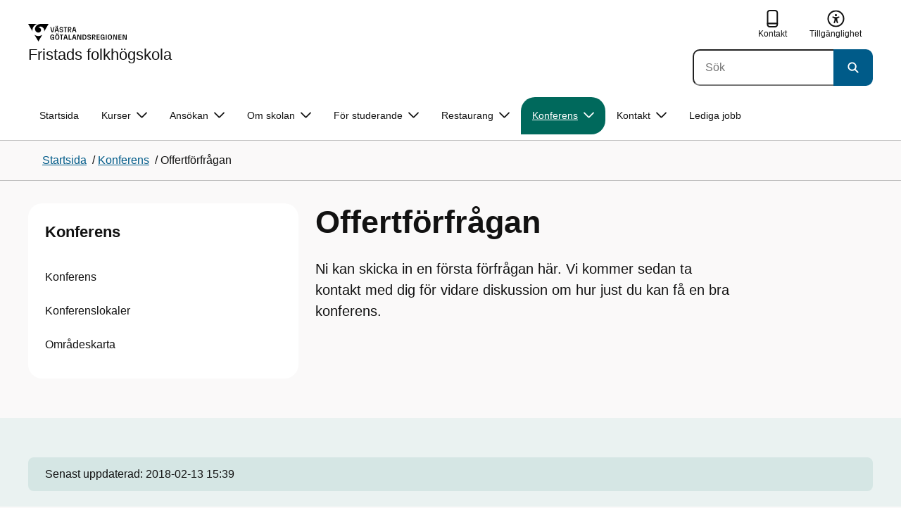

--- FILE ---
content_type: text/html; charset=utf-8
request_url: https://www.fristads.fhsk.se/konferens/offertforfragan/?vgrform=1
body_size: 17690
content:

<!DOCTYPE html>
<html lang="sv">

    <head>
        <meta name="format-detection" content="telephone=no">
        <title>Offertf&#xF6;rfr&#xE5;gan - Fristads folkh&#xF6;gskola</title>


<meta charset="utf-8">
<meta name="viewport" content="width=device-width, initial-scale=1.0">

<link href="https://www.fristads.fhsk.se/konferens/offertforfragan/" rel="canonical" />
<meta name="referrer" content="same-origin">
<meta name="google-site-verification" content="uJCNOPNvFBfp65e9FufLaJG4zmXbwNj2b06wTiD-WkE" />
<meta name="description" content="Ni kan skicka in en första förfrågan här. Vi kommer sedan ta kontakt med dig för vidare diskussion om hur just du kan få en bra konferens."  />

<link rel="shortcut icon" type="image/x-icon" href="/images/favicons/favicon.png" />

<link rel="apple-touch-icon" sizes="180x180" href="/images/favicons/favicon-180.png">
<link rel="apple-touch-icon" sizes="57x57" href="/images/favicons/favicon-57.png">

<link rel="icon" type="image/png" sizes="32x32" href="/images/favicons/favicon-32.png">
<link rel="icon" type="image/png" sizes="16x16" href="/images/favicons/favicon-16.png">

<link rel="manifest" href="/site.webmanifest.json">


        <meta name="robots" content=" index,follow" />
                <meta property=" og:type" content="website"  />
                <meta property=" og:url" content="https://www.fristads.fhsk.se/konferens/offertforfragan/"  />
                <meta property=" og:title" content="Offertförfrågan - Fristads folkhögskola"  />
                <meta property=" og:site_name" content="Fristads folkhögskola"  />
                <meta property=" og:description" content="Ni kan skicka in en första förfrågan här. Vi kommer sedan ta kontakt med dig för vidare diskussion om hur just du kan få en bra konferens."  />
                <meta property="og:image" content="https://www.fristads.fhsk.se/Static/gfx/vgr-trekantig-logotyp-default.png?w=1200"  />
        <meta name="twitter:card" content="summary"  />
        <meta name="twitter:title" content="Offertförfrågan - Fristads folkhögskola"  />
        <meta name="twitter:description" content="Ni kan skicka in en första förfrågan här. Vi kommer sedan ta kontakt med dig för vidare diskussion om hur just du kan få en bra konferens."  />
        <meta name="twitter:image" content="https://www.fristads.fhsk.se/Static/gfx/vgr-trekantig-logotyp.png"  />
        <meta name=" dc.description" content="Ni kan skicka in en första förfrågan här. Vi kommer sedan ta kontakt med dig för vidare diskussion om hur just du kan få en bra konferens."  />
        <meta name=" dc.date" content="02/13/2018 15:39:32"  />
        <meta name=" dc.date.modified" content="02/13/2018 15:39:32"  />
        <meta name=" dc.type.templatename" content="OrdinaryPage"  />
        <meta name=" dc.identifier.version" content="0"  />
<meta name=" Last-Modified" content=" 2018-02-13T15:39:32Z" />

<meta name="SidID" content="185155" />







<!-- serverns namn: Server 5 -->
        <link rel="stylesheet" href="/css/visuell-identitet/dist/main.72d927ff02d6f7ac66eb.css" data-matomo-href="uncached.css" />
        <link rel="stylesheet" media="print" href="/css/visuell-identitet/dist/print.cf74306a83b3fcb0508d.css" />
        <link rel="preload" href="https://piwik-ext.vgregion.se/piwik.js" as="script" type="text/javascript">


        <link rel="alternate" type="application/rss+xml" title="VGRfokus – Dina nyheter från Västra Götalandsregionen" href="https://vgrfokus.se/feed/" />

        <style>
            :root {
                --vgr-primary-color-dimmed: #EAF2F1;
                --vgr-primary-color-light: #D5E6E4;
                --vgr-primary-color: #00695C;
                --vgr-primary-color-dark: #005046;
                --vgr-primary-color-40: #00695c;
                --vgr-primary-color-80: #ABCDC9;
                --vgr-first-complementary-color-light: #FFECB3;
                --vgr-first-complementary-color-dark: #FFDD84;
                --vgr-first-complementary-color: #FFC107;
                --vgr-first-complementary-color-40: #8d4e18;
                --vgr-second-complementary-color-light: #FDEDF2;
                --vgr-second-complementary-color-dark: #FBDAE5;
                --vgr-second-complementary-color: #F7BBD0;
                --vgr-second-complementary-color-40: #b51d4e;
                --vgr-campaign-complementary-color-light: ;
                --vgr-campaign-complementary-color-dark: ;
                --vgr-campaign-complementary-color: ;
                --vgr-campaign-complementary-color-40: ;
                --vgr-campaign-complementary-color-80: ;
            }
        </style>

        <!-- Loads required resources for Episerver Forms. Scripts are only loaded on pages with Epi Forms. -->
        

    </head>
    <body class="bg-body"   data-theme="education" >
     


        <span id="piwikSiteId" data-piwiksiteid="110"></span>
    <span id="usePiwikExternal" data-usePiwikExternal="True"></span>
    <span id="useTagManager" data-useTagManager="True"></span>
            <span id="piwikAdditionalSiteId" data-piwiksiteid="106"></span>
    <noscript>
                <img class="vgr-visually-hidden" src="https://piwik-ext.vgregion.se/piwik.php?idsite=110"
                    style="border: 0;" alt="" />
                    <img class="vgr-visually-hidden" src="https://piwik-ext.vgregion.se/piwik.php?idsite=106"
                        style="border: 0;" alt="" />
    </noscript>
    <div id="tagmanagerId" data-tagmanagerId="container_myFGBFAl.js"></div>
    <header id="top" >
        <input type="hidden" name="s" value="VGRegionFolkhogskolorFristadsFhsk" />
        <input type="hidden" name="HsaIdCollection" value="SE2321000131-E000000010956" />
        <div class="skip-link">
            <a href="#main-content">Till huvudinneh&#xE5;ll </a>
                 
           
        </div>           



<div class="header-content container ">
    <div class="header-content__section-left">

        



    <div class="logotype">
        <a class="logotype__desktop ignore-readability-rule" href="/" aria-label="G&#xE5; till startsidan f&#xF6;r Fristads folkh&#xF6;gskola">
                <div class="logotype__default logotype__default--with-site-name">
                    <svg aria-hidden="true" focusable="false" version="1.1" xmlns="http://www.w3.org/2000/svg" xmlns:xlink="http://www.w3.org/1999/xlink" x="0px" y="0px"
	 viewBox="0 0 808 144.4631" style="enable-background:new 0 0 808 144.4631;" xml:space="preserve">
<g>
	<g>
		<path d="M180.9559,108.6262c0-14.9268,6.9893-21.5615,16.9404-21.5615c8.708,0,15.1055,4.6201,15.8154,14.5723h-7.2266
			c-0.5918-5.5684-3.7314-8.1152-8.5889-8.1152c-5.8643,0-9.6553,3.9092-9.6553,15.2227c0,11.6699,3.5547,15.2236,9.9512,15.2236
			c5.0947,0,8.293-2.7246,8.5303-9.0625H197.66v-6.2197h15.9336v20.6729h-6.8711v-8.6484c-1.125,6.2783-5.3906,9.418-10.8398,9.418
			C186.9969,130.1281,180.9559,123.8498,180.9559,108.6262z"/>
		<path d="M221.2665,108.6262c0-14.5713,6.8711-21.5615,17.3555-21.5615c10.4258,0,17.2969,6.9902,17.2969,21.5615
			s-6.8711,21.502-17.2969,21.502C228.1376,130.1281,221.2665,123.1974,221.2665,108.6262z M238.6219,123.9084
			c6.1016,0,10.0107-3.9092,10.0107-15.1641c0-11.3135-3.9092-15.2227-10.0107-15.2227c-6.1006,0-10.0693,3.9092-10.0693,15.2227
			C228.5526,119.9992,232.5214,123.9084,238.6219,123.9084z M232.6991,77.4689c2.1318,0,3.8506,1.6582,3.8506,3.791
			c0,2.0732-1.7188,3.791-3.8506,3.791c-2.1914,0-3.9092-1.7178-3.9092-3.791C228.7899,79.1271,230.5077,77.4689,232.6991,77.4689z
			 M244.5458,77.4689c2.1328,0,3.8506,1.6582,3.8506,3.791c0,2.0732-1.7178,3.791-3.8506,3.791
			c-2.1914,0-3.9092-1.7178-3.9092-3.791C240.6366,79.1271,242.3544,77.4689,244.5458,77.4689z"/>
		<path d="M270.4276,94.2912h-10.248v-6.3975h27.4854v6.3975h-10.248v35.0674h-6.9893V94.2912H270.4276z"/>
		<path d="M314.2577,117.8078h-14.6309l-3.1396,11.5508h-7.0488l11.6104-41.4648h11.9648l11.6104,41.4648h-7.2266L314.2577,117.8078
			z M312.5399,111.5881l-5.5684-20.5547l-5.627,20.5547H312.5399z"/>
		<path d="M331.8475,87.8937h6.9893v35.127h15.875v6.3379h-22.8643V87.8937z"/>
		<path d="M384.9774,117.8078h-14.6309l-3.1396,11.5508h-7.0488l11.6104-41.4648h11.9648l11.6104,41.4648h-7.2266L384.9774,117.8078
			z M383.2596,111.5881l-5.5684-20.5547l-5.627,20.5547H383.2596z"/>
		<path d="M409.3192,91.9816v37.377h-6.6338V87.8937h11.7285l14.0381,36.252v-36.252h6.6348v41.4648h-11.1953L409.3192,91.9816z"/>
		<path d="M445.9813,87.8937h14.335c10.5439,0,17.5928,6.2197,17.5928,20.7324c0,14.1572-7.7012,20.7324-18.0078,20.7324h-13.9199
			L445.9813,87.8937L445.9813,87.8937z M459.5458,123.257c6.9902,0,11.0771-3.791,11.0771-14.5127
			c0-10.6025-3.9092-14.4531-10.7812-14.4531h-6.8711v28.9658C452.9706,123.257,459.5458,123.257,459.5458,123.257z"/>
		<path d="M484.4794,117.926h7.167c0.5928,3.9092,3.376,6.2793,8.5303,6.2793c4.7383,0,7.3447-2.6064,7.3447-5.7461
			c0-3.2578-1.7178-4.7393-6.1602-5.9238l-6.457-1.7764c-5.2715-1.4814-9.7139-4.5615-9.7139-11.3145
			c0-6.9297,5.3311-12.3799,14.1562-12.3799c8.8262,0,14.2764,5.0352,14.8682,12.9727h-7.1084
			c-0.4736-4.3242-3.1387-6.8125-7.8779-6.8125c-4.6797,0-6.8711,2.7842-6.8711,5.7461c0,3.376,2.0732,4.917,6.8115,6.042
			l5.5684,1.4219c6.3975,1.5986,9.9512,5.1533,9.9512,11.2539c0,6.9902-5.627,12.4395-14.6309,12.4395
			C491.0546,130.1281,485.0126,125.6857,484.4794,117.926z"/>
		<path d="M523.8661,87.8937h15.2822c8.0557,0,12.6768,4.3838,12.6768,12.084c0,6.8125-3.9102,11.1953-11.0176,11.6699
			l11.0176,17.7109h-7.582l-13.3877-21.7393v21.7393h-6.9893L523.8661,87.8937L523.8661,87.8937z M537.9637,107.2043
			c4.3838,0,6.8711-2.0732,6.8711-6.5752c0-4.7383-2.4873-6.5156-6.8711-6.5156h-7.1084v13.0908
			C530.8553,107.2043,537.9637,107.2043,537.9637,107.2043z"/>
		<path d="M561.1805,87.8937h24.8789v6.3975h-17.8896v10.8398h17.2969v6.2197h-17.2969v11.7881h18.126v6.2197h-25.1152V87.8937
			H561.1805z"/>
		<path d="M593.6376,108.6262c0-14.9268,6.9893-21.5615,16.9404-21.5615c8.708,0,15.1055,4.6201,15.8154,14.5723h-7.2266
			c-0.5918-5.5684-3.7314-8.1152-8.5889-8.1152c-5.8643,0-9.6553,3.9092-9.6553,15.2227c0,11.6699,3.5547,15.2236,9.9512,15.2236
			c5.0947,0,8.293-2.7246,8.5303-9.0625h-9.0625v-6.2197h15.9336v20.6729h-6.8711v-8.6484c-1.125,6.2783-5.3906,9.418-10.8398,9.418
			C599.6786,130.1281,593.6376,123.8498,593.6376,108.6262z"/>
		<path d="M636.8749,87.8937h6.9893v41.4648h-6.9893V87.8937z"/>
		<path d="M652.9843,108.6262c0-14.5713,6.8711-21.5615,17.3564-21.5615c10.4248,0,17.2959,6.9902,17.2959,21.5615
			s-6.8711,21.502-17.2959,21.502C659.8553,130.1281,652.9843,123.1974,652.9843,108.6262z M670.3407,123.9084
			c6.1006,0,10.0098-3.9092,10.0098-15.1641c0-11.3135-3.9092-15.2227-10.0098-15.2227c-6.1016,0-10.0703,3.9092-10.0703,15.2227
			C660.2704,119.9992,664.2391,123.9084,670.3407,123.9084z"/>
		<path d="M703.2343,91.9816v37.377h-6.6338V87.8937h11.7285l14.0381,36.252v-36.252h6.6348v41.4648h-11.1953L703.2343,91.9816z"/>
		<path d="M740.0741,87.8937h24.8779v6.3975h-17.8887v10.8398h17.2969v6.2197h-17.2969v11.7881h18.126v6.2197h-25.1152
			L740.0741,87.8937L740.0741,87.8937z"/>
		<path d="M781.5936,91.9816v37.377h-6.6338V87.8937h11.7285l14.0381,36.252v-36.252h6.6348v41.4648H796.166L781.5936,91.9816z"/>
	</g>
	<g>
		<path d="M181.3661,25.7429h7.3457l10.0107,37.6733l10.0098-37.6733h7.1084l-11.373,41.4644h-11.7285L181.3661,25.7429z"/>
		<path d="M241.8885,55.6564h-14.6309l-3.1396,11.5508h-7.0488l11.6104-41.4644h11.9648l11.6104,41.4644h-7.2266L241.8885,55.6564z
			 M228.7977,15.3176c2.1328,0,3.8506,1.6587,3.8506,3.791c0,2.0732-1.7178,3.791-3.8506,3.791
			c-2.1914,0-3.9092-1.7178-3.9092-3.791C224.8885,16.9763,226.6063,15.3176,228.7977,15.3176z M240.1708,49.4367l-5.5684-20.5542
			l-5.627,20.5542H240.1708z M240.6444,15.3176c2.1328,0,3.8506,1.6587,3.8506,3.791c0,2.0732-1.7178,3.791-3.8506,3.791
			c-2.1914,0-3.9092-1.7178-3.9092-3.791C236.7352,16.9763,238.453,15.3176,240.6444,15.3176z"/>
		<path d="M256.6346,55.7751h7.167c0.5928,3.9092,3.376,6.2788,8.5303,6.2788c4.7383,0,7.3447-2.6064,7.3447-5.7456
			c0-3.2583-1.7178-4.7393-6.1602-5.9238l-6.457-1.7769c-5.2715-1.481-9.7139-4.561-9.7139-11.314
			c0-6.9302,5.3311-12.3799,14.1562-12.3799c8.8262,0,14.2764,5.0347,14.8682,12.9722h-7.1084
			c-0.4736-4.3237-3.1387-6.812-7.8779-6.812c-4.6797,0-6.8711,2.7842-6.8711,5.7461c0,3.376,2.0732,4.9165,6.8115,6.042
			l5.5684,1.4214c6.3975,1.5991,9.9512,5.1533,9.9512,11.2544c0,6.9897-5.627,12.4395-14.6309,12.4395
			C263.2098,67.9772,257.1678,63.5349,256.6346,55.7751z"/>
		<path d="M301.7079,32.1403h-10.248v-6.3975h27.4854v6.3975h-10.248v35.0669h-6.9893V32.1403H301.7079z"/>
		<path d="M326.4061,25.7429h15.2822c8.0557,0,12.6768,4.3833,12.6768,12.084c0,6.812-3.9102,11.1953-11.0176,11.6694
			l11.0176,17.7109h-7.582L333.3954,45.468v21.7393h-6.9893V25.7429z M340.5038,45.0534c4.3838,0,6.8711-2.0732,6.8711-6.5752
			c0-4.7388-2.4873-6.5156-6.8711-6.5156h-7.1084v13.0908H340.5038z"/>
		<path d="M384.9852,55.6564h-14.6309l-3.1396,11.5508h-7.0488l11.6104-41.4644h11.9648l11.6104,41.4644h-7.2266L384.9852,55.6564z
			 M383.2675,49.4367l-5.5684-20.5542l-5.627,20.5542H383.2675z"/>
	</g>
</g>
<g>
	<g>
		<path d="M88.4953,99.3867c-13.2015,1.3151-27.0267-3.0734-36.989-10.936l32.2957,55.4548
			c5.2589-9.0304,27.5073-47.2332,32.2952-55.4548C108.3582,94.5218,98.8302,98.4666,88.4953,99.3867z"/>
		<path d="M167.609,0l-49.275,0.0001c-7.1679,0.1405-17.041-0.3969-24.2325,0.952
			C79.1428,3.704,62.8351,12.8306,57.2802,32.3307c-1.4624,5.4561-1.6622,11.6327-0.0887,17.1392
			c4.1755,16.4984,22.2795,27.5076,37.678,18.829c6.9465-3.9763,11.3172-11.9695,10.6797-19.9794
			c-0.5545-11.0891-10.7206-20.2448-21.7564-20.0407c5.9304-5.0486,14.1964-7.3214,21.8865-6.071
			c0.0001,0.0001,0.0001,0.0002,0.0002,0.0002c17.2033,2.7695,28.8366,22.1179,26.0174,39.4536L167.609,0z"/>
		<path d="M72.8482,0.0001H0l35.9083,61.6612c-0.5586-3.119-0.884-6.3408-0.8752-9.6206
			C35.1025,26.347,52.742,7.6638,72.8482,0.0001z"/>
	</g>
</g>
</svg>

                </div>

                <div>
                    <span>Fristads folkh&#xF6;gskola</span>
                </div>
        </a>
    </div>


    </div>

    <div class="header-content__section-right">
        
        <nav class="tool-navigation" aria-label="Sekundär navigering">
            <ul>
                    <li>
                        <a href="https://www.fristads.fhsk.se/kontakt/">
                            <svg aria-hidden="true" focusable="false" class="icon">
                                <use href="/svg/main-dist/svgSprite.d74ac49ffa3b0543bf65a39498b4105d.svg#icon-phone-thick-stroke"></use>
                            </svg>
                            <span>Kontakt</span>
                        </a>
                    </li>

                    <li>
                        <a href="https://www.vgrfolkhogskolor.se/tillganglighetsredogorelse/">
                            <svg aria-hidden="true" xmlns="http://www.w3.org/2000/svg" width="26" height="25" viewBox="0 0 26 25"
                                fill="none">
                                <use href="/svg/main-dist/svgSprite.d74ac49ffa3b0543bf65a39498b4105d.svg#icon-accessibility "></use>
                            </svg>
                            <span>Tillg&#xE4;nglighet</span>
                        </a>
                    </li>
            </ul>
        </nav>


            <div class="header-content__search-panel">

    <form action="https://hitta.vgregion.se/webb/" method="get" role="search" class="global-search">
        <div class="global-search__search-box-button-container">
                    <input type="hidden" name="s" value="VGRegionFolkhogskolorFristadsFhsk">
                    <input type="hidden" name="hsaids" value="SE2321000131-E000000010956">
            <input type="hidden" name="theme" value="education" />
            <label class="visually-hidden" for="search-input-9f65cf33dcb943c38ef79b20d4332949">S&#xF6;k</label>
            <input type="search" name="q" placeholder="S&#xF6;k" aria-label="S&#xF6;k"
                id="search-input-9f65cf33dcb943c38ef79b20d4332949" />
            <button type="submit" aria-labelledby="search-button-desc-9f65cf33dcb943c38ef79b20d4332949">
                <span id="search-button-desc-9f65cf33dcb943c38ef79b20d4332949" class="visually-hidden">S&#xF6;k</span>
                <svg aria-hidden="true" focusable="false">
                    <use href="/svg/main-dist/svgSprite.d74ac49ffa3b0543bf65a39498b4105d.svg#icon-search"></use>
                </svg>
            </button>
        </div>
    </form>
            </div>

    </div>
</div>            
            <div class="mobile-header-logotype-section mobile-header-logotype-section--short ">
                <svg aria-hidden="true" focusable="false" version="1.1" xmlns="http://www.w3.org/2000/svg" xmlns:xlink="http://www.w3.org/1999/xlink" x="0px" y="0px"
	 viewBox="0 0 417 144.4631" style="enable-background:new 0 0 417 144.4631;" xml:space="preserve">
<g>
	<g>
		<path d="M416.2484,55.3535
			c0-17.258-10.3572-27.0868-28.4171-27.0868h-34.2548v92.9418h15.6664V72.4809l30.0087,48.7276h16.9968l-24.6995-39.7007
			C407.4827,80.4447,416.2484,70.6221,416.2484,55.3535z M369.2429,71.5484V42.2111h15.9338
			c9.8288,0,15.3991,3.9788,15.3991,14.6034c0,10.09-5.5703,14.7339-15.3991,14.7339H369.2429z"/>
		<path d="M298.9052,85.487h20.3101v3.4053h-0.0497l0.0497,0.0001v0.0062c-0.5333,14.2005-7.7005,20.3053-19.1158,20.3053
			c-14.3369,0-22.3027-7.9648-22.3027-34.1172c0-25.356,8.4961-34.1172,21.6387-34.1172c0.7043,0,1.3871,0.0396,2.0591,0.0792
			c8.779,0.5174,15.0862,5.1537,17.1556,14.7017h16.2245c-2.8724-20.5987-16.9488-29.2511-35.4391-29.2511
			c-22.3018,0-37.9668,14.8682-37.9668,48.3218c0,34.1172,13.541,48.1885,33.4531,48.1885c12.2139,0,21.7715-7.0361,24.2939-21.1074
			v19.3818h15.3994V88.8923h-0.0004V85.487h0.0004V71.5486h-35.71L298.9052,85.487L298.9052,85.487z"/>
		<path d="M238.5338,28.2792l-22.4366,84.4433l-22.4366-84.4433h-16.4684l25.4953,92.9418h26.291
			l25.4891-92.9418C254.4676,28.2792,238.5338,28.2792,238.5338,28.2792z"/>
	</g>
</g>
<g>
	<g>
		<path d="M88.4953,99.3867c-13.2015,1.3151-27.0267-3.0734-36.989-10.936l32.2957,55.4548
			c5.2589-9.0304,27.5073-47.2332,32.2952-55.4548C108.3582,94.5218,98.8302,98.4666,88.4953,99.3867z"/>
		<path d="M167.609,0l-49.275,0.0001c-7.1679,0.1405-17.041-0.3969-24.2325,0.952
			C79.1428,3.704,62.8351,12.8306,57.2802,32.3307c-1.4624,5.4561-1.6622,11.6327-0.0887,17.1392
			c4.1755,16.4984,22.2795,27.5076,37.678,18.829c6.9465-3.9763,11.3172-11.9695,10.6797-19.9794
			c-0.5545-11.0891-10.7206-20.2448-21.7564-20.0407c5.9304-5.0486,14.1964-7.3214,21.8865-6.071
			c0.0001,0.0001,0.0001,0.0002,0.0002,0.0002c17.2033,2.7695,28.8366,22.1179,26.0174,39.4536L167.609,0z"/>
		<path d="M72.8482,0.0001H0l35.9083,61.6612c-0.5586-3.119-0.884-6.3408-0.8752-9.6206
			C35.1025,26.347,52.742,7.6638,72.8482,0.0001z"/>
	</g>
</g>
</svg>

            </div>

        <div id="react_0HNIM5UV2MBMP"><nav class="mobile-main-menu container-fluid p-0 m-0 " data-reactroot=""><div data-menu-open="false" data-search-panel-open="false"></div><div class="mobile-main-menu__header"><div class="logotype"><a class="logotype__mobile dark ignore-readability-rule" href="/" aria-label="Gå till startsidan för "><div><span>Fristads folkhögskola</span></div></a></div><div class="mobile-main-menu__navigation-bar"><div class="mobile-main-menu__search-button "><button class="link-focus dark" aria-controls="mobile-search-panel" aria-expanded="false"><span><svg aria-hidden="true" focusable="false" width="21" height="20" viewBox="0 0 21 20" fill="none" xmlns="http://www.w3.org/2000/svg"><use href="/svg/main-dist/svgSprite.d74ac49ffa3b0543bf65a39498b4105d.svg#icon-search"></use></svg></span><span>Sök</span></button></div><div class="mobile-main-menu__menu-button"><button class="link-focus dark" aria-controls="mobile-menu-content" aria-expanded="false" data-testid="mobilemenubtn"><span class="mobile-main-menu__burger"><span class="mobile-main-menu__burger-one"></span><span class="mobile-main-menu__burger-two"></span><span class="mobile-main-menu__burger-three"></span></span><span>Meny</span></button></div></div></div><div id="mobile-search-panel" class="mobile-main-menu__search-panel mobile-container"><form action="https://hitta.vgregion.se/webb/" method="get" role="search" autoComplete="off" class="global-search intra-header-content__search mobile-search"><div class="global-search__search-box-button-container mobile-search__box-button-container"><input type="hidden" name="s" value="VGRegionFolkhogskolorFristadsFhsk"/><input type="hidden" name="hsaids" value="SE2321000131-E000000010956"/><input type="hidden" name="theme" value="education"/><label class="visually-hidden" for="search-input-mobile">Sök</label><input type="search" name="q" id="search-input-mobile" class="mobile-search__field"/><button type="submit" class="mobile-search__button"><span class="visually-hidden">Sök</span><span><svg aria-hidden="true" focusable="false" width="21" height="20" viewBox="0 0 21 20" fill="none" xmlns="http://www.w3.org/2000/svg"><use href="/svg/main-dist/svgSprite.d74ac49ffa3b0543bf65a39498b4105d.svg#icon-search"></use></svg></span></button></div><div id="mobile-autocomplete-result" class="hidden visually-hidden autocomplete mobile-autocomplete-result"><div id="mobile-result-topdiv" class="autocomplete__content mobile-result-topdiv"></div><div id="mobile-result-bottomdiv" class="autocomplete__content mobile-result-bottomdiv "></div></div></form></div><div id="mobile-menu-content" tabindex="-1" class="mobile-main-menu__content  mobile-main-menu__content--with-logotype  "><div class="mobile-main-menu__menu-items" data-testid="mobilemenucontent"><ul><li class="" data-haschildren="false"><a href="/konferens/konferens/" class="ignore-readability-rule "><svg class="streamline-icon /svg/main-dist/svgSprite.d74ac49ffa3b0543bf65a39498b4105d.svg#"><use xlink:href="/svg/main-dist/svgSprite.d74ac49ffa3b0543bf65a39498b4105d.svg#"></use></svg>Konferens</a></li><li class="" data-haschildren="false"><a href="/konferens/konferenslokaler/" class="ignore-readability-rule "><svg class="streamline-icon /svg/main-dist/svgSprite.d74ac49ffa3b0543bf65a39498b4105d.svg#"><use xlink:href="/svg/main-dist/svgSprite.d74ac49ffa3b0543bf65a39498b4105d.svg#"></use></svg>Konferenslokaler</a></li><li class="" data-haschildren="false"><a href="/konferens/omradeskarta/" class="ignore-readability-rule "><svg class="streamline-icon /svg/main-dist/svgSprite.d74ac49ffa3b0543bf65a39498b4105d.svg#"><use xlink:href="/svg/main-dist/svgSprite.d74ac49ffa3b0543bf65a39498b4105d.svg#"></use></svg>Områdeskarta</a></li></ul></div><div>
        <nav class="tool-navigation" aria-label="Sekundär navigering">
            <ul>
                    <li>
                        <a href="https://www.fristads.fhsk.se/kontakt/">
                            <svg aria-hidden="true" focusable="false" class="icon">
                                <use href="/svg/main-dist/svgSprite.d74ac49ffa3b0543bf65a39498b4105d.svg#icon-phone-thick-stroke"></use>
                            </svg>
                            <span>Kontakt</span>
                        </a>
                    </li>

                    <li>
                        <a href="https://www.vgrfolkhogskolor.se/tillganglighetsredogorelse/">
                            <svg aria-hidden="true" xmlns="http://www.w3.org/2000/svg" width="26" height="25" viewBox="0 0 26 25"
                                fill="none">
                                <use href="/svg/main-dist/svgSprite.d74ac49ffa3b0543bf65a39498b4105d.svg#icon-accessibility "></use>
                            </svg>
                            <span>Tillg&#xE4;nglighet</span>
                        </a>
                    </li>
            </ul>
        </nav>
</div></div></nav></div>
        <div class="mainmenu">
<div id="react_0HNIM5UV2MBMQ"><nav class="container main-menu" data-testid="mainmenu" data-reactroot=""><ul class="grid"><li><a href="/" class="main-menu__top-item ignore-link-focus">Startsida</a></li><li><a class="main-menu__top-item ignore-link-focus  " href="https://www.fristads.fhsk.se/kurser/" aria-expanded="false" role="button" aria-controls="4c6ad4cdeb4f9" data-haschildren="true">Kurser<div class="main-menu__chevron-icon"><div class="main-menu__chevron-icon"><svg aria-hidden="true" focusable="false" width="48" height="48" viewBox="0 0 48 48" fill="none" xmlns="http://www.w3.org/2000/svg"><use href="/svg/main-dist/svgSprite.d74ac49ffa3b0543bf65a39498b4105d.svg#icon-chevron"></use></svg></div></div></a><div id="4c6ad4cdeb4f9" class="main-menu__content container-fluid rounded-corner-md-bottom-right dark " data-testid="submenu"><div class="main-menu__parent-item bg-vgr-primary-dark"><div class="container grid"><a class="g-col-12" href="https://www.fristads.fhsk.se/kurser/">Kurser<div><svg class="icon"><use href="/svg/main-dist/svgSprite.d74ac49ffa3b0543bf65a39498b4105d.svg#icon-arrow"></use></svg></div></a></div></div><div class="container"><ul class="main-menu__sub-items-wrapper "><li class="main-menu__sub-item "><a href="https://www.fristads.fhsk.se/kurser/allman-kurs/" class="main-menu__sub-item-content">Allmän kurs</a></li><li class="main-menu__sub-item "><a href="https://www.fristads.fhsk.se/kurser/tradgard/" class="main-menu__sub-item-content">Trädgårdsutbildning</a></li><li class="main-menu__sub-item "><a href="https://www.fristads.fhsk.se/kurser/underskoterskeutbildning/" class="main-menu__sub-item-content">Undersköterskeutbildning</a></li><li class="main-menu__sub-item "><a href="https://www.fristads.fhsk.se/kurser/vavutbildning/" class="main-menu__sub-item-content">Vävutbildningar</a></li><li class="main-menu__sub-item "><a href="https://www.fristads.fhsk.se/kurser/vaxa/" class="main-menu__sub-item-content">Växa</a></li><li class="main-menu__sub-item "><a href="https://www.fristads.fhsk.se/kurser/yrkesbiodling/" class="main-menu__sub-item-content">Yrkesbiodling</a></li><li class="main-menu__sub-item "><a href="https://www.fristads.fhsk.se/kurser/synkurser-som-konferens/" class="main-menu__sub-item-content">Synkurser som konferens</a></li><li class="main-menu__sub-item "><a href="https://www.fristads.fhsk.se/kurser/helg--och-kortkurser/" class="main-menu__sub-item-content">Helg- och kortkurser</a></li><li class="main-menu__sub-item "><a href="https://www.fristads.fhsk.se/kurser/sommarkurser/" class="main-menu__sub-item-content">Sommarkurser</a></li></ul></div></div></li><li><a class="main-menu__top-item ignore-link-focus  " href="https://www.fristads.fhsk.se/ansokan/" aria-expanded="false" role="button" aria-controls="e0654030f48c8" data-haschildren="true">Ansökan<div class="main-menu__chevron-icon"><div class="main-menu__chevron-icon"><svg aria-hidden="true" focusable="false" width="48" height="48" viewBox="0 0 48 48" fill="none" xmlns="http://www.w3.org/2000/svg"><use href="/svg/main-dist/svgSprite.d74ac49ffa3b0543bf65a39498b4105d.svg#icon-chevron"></use></svg></div></div></a><div id="e0654030f48c8" class="main-menu__content container-fluid rounded-corner-md-bottom-right dark " data-testid="submenu"><div class="main-menu__parent-item bg-vgr-primary-dark"><div class="container grid"><a class="g-col-12" href="https://www.fristads.fhsk.se/ansokan/">Ansökan<div><svg class="icon"><use href="/svg/main-dist/svgSprite.d74ac49ffa3b0543bf65a39498b4105d.svg#icon-arrow"></use></svg></div></a></div></div><div class="container"><ul class="main-menu__sub-items-wrapper main-menu__sub-items-wrapper--2-rows"><li class="main-menu__sub-item "><a href="https://www.fristads.fhsk.se/ansokan/" class="main-menu__sub-item-content">Ansökan</a></li><li class="main-menu__sub-item "><a href="https://www.fristads.fhsk.se/ansokan/folkhogskolornas-mina-sidor/" class="main-menu__sub-item-content">Folkhögskolornas Mina Sidor</a></li></ul></div></div></li><li><a class="main-menu__top-item ignore-link-focus  " href="https://www.fristads.fhsk.se/skolan/" aria-expanded="false" role="button" aria-controls="55edfbf3c4726" data-haschildren="true">Om skolan<div class="main-menu__chevron-icon"><div class="main-menu__chevron-icon"><svg aria-hidden="true" focusable="false" width="48" height="48" viewBox="0 0 48 48" fill="none" xmlns="http://www.w3.org/2000/svg"><use href="/svg/main-dist/svgSprite.d74ac49ffa3b0543bf65a39498b4105d.svg#icon-chevron"></use></svg></div></div></a><div id="55edfbf3c4726" class="main-menu__content container-fluid rounded-corner-md-bottom-right dark " data-testid="submenu"><div class="main-menu__parent-item bg-vgr-primary-dark"><div class="container grid"><a class="g-col-12" href="https://www.fristads.fhsk.se/skolan/">Om skolan<div><svg class="icon"><use href="/svg/main-dist/svgSprite.d74ac49ffa3b0543bf65a39498b4105d.svg#icon-arrow"></use></svg></div></a></div></div><div class="container"><ul class="main-menu__sub-items-wrapper "><li class="main-menu__sub-item "><a href="https://www.fristads.fhsk.se/skolan/skolans-miljoarbete/" class="main-menu__sub-item-content">Skolans miljöarbete</a></li><li class="main-menu__sub-item "><a href="https://www.fristads.fhsk.se/skolan/om--och-tillbyggnad-av-skolan-januari-2026/" class="main-menu__sub-item-content">Om- och tillbyggnad av skolan januari 2026</a></li><li class="main-menu__sub-item "><a href="https://www.fristads.fhsk.se/skolan/100-ar-pa-heden/" class="main-menu__sub-item-content">100 år på Heden</a></li><li class="main-menu__sub-item "><a href="https://www.fristads.fhsk.se/skolan/historik/" class="main-menu__sub-item-content">Historisk</a></li><li class="main-menu__sub-item "><a href="https://www.fristads.fhsk.se/skolan/styrelse--forvaltning/" class="main-menu__sub-item-content">Styrelse &amp; Förvaltning</a></li><li class="main-menu__sub-item "><a href="https://www.fristads.fhsk.se/skolan/fristads-folkhogskolas-museum/" class="main-menu__sub-item-content">Fristads folkhögskolas museum</a></li><li class="main-menu__sub-item "><a href="https://www.fristads.fhsk.se/skolan/kulturevenemang/" class="main-menu__sub-item-content">Kulturevenemang</a></li><li class="main-menu__sub-item "><a href="https://www.fristads.fhsk.se/skolan/jul-pa-folkhogskolan-2025/" class="main-menu__sub-item-content">Jul på folkhögskolan 2025</a></li></ul></div></div></li><li><a class="main-menu__top-item ignore-link-focus  " href="https://www.fristads.fhsk.se/studerande/" aria-expanded="false" role="button" aria-controls="7c736593f709" data-haschildren="true">För studerande<div class="main-menu__chevron-icon"><div class="main-menu__chevron-icon"><svg aria-hidden="true" focusable="false" width="48" height="48" viewBox="0 0 48 48" fill="none" xmlns="http://www.w3.org/2000/svg"><use href="/svg/main-dist/svgSprite.d74ac49ffa3b0543bf65a39498b4105d.svg#icon-chevron"></use></svg></div></div></a><div id="7c736593f709" class="main-menu__content container-fluid rounded-corner-md-bottom-right dark " data-testid="submenu"><div class="main-menu__parent-item bg-vgr-primary-dark"><div class="container grid"><a class="g-col-12" href="https://www.fristads.fhsk.se/studerande/">För studerande<div><svg class="icon"><use href="/svg/main-dist/svgSprite.d74ac49ffa3b0543bf65a39498b4105d.svg#icon-arrow"></use></svg></div></a></div></div><div class="container"><ul class="main-menu__sub-items-wrapper "><li class="main-menu__sub-item "><a href="https://www.fristads.fhsk.se/studerande/att-studera-pa-folkhogskola/" class="main-menu__sub-item-content">Att studera på folkhögskola</a></li><li class="main-menu__sub-item "><a href="https://www.fristads.fhsk.se/studerande/lasarstider2/" class="main-menu__sub-item-content">Läsårstider</a></li><li class="main-menu__sub-item "><a href="https://www.fristads.fhsk.se/studerande/fika--mat/" class="main-menu__sub-item-content">Fika &amp; mat</a></li><li class="main-menu__sub-item "><a href="https://www.fristads.fhsk.se/studerande/internat/" class="main-menu__sub-item-content">Internat</a></li><li class="main-menu__sub-item "><a href="https://www.fristads.fhsk.se/studerande/terminskostnader/" class="main-menu__sub-item-content">Kostnader</a></li><li class="main-menu__sub-item "><a href="https://www.fristads.fhsk.se/studerande/lankar-for-studerande/" class="main-menu__sub-item-content">Länkar för studerande</a></li><li class="main-menu__sub-item "><a href="https://www.fristads.fhsk.se/studerande/sjukanmalan/" class="main-menu__sub-item-content">Sjukanmälan</a></li><li class="main-menu__sub-item "><a href="https://www.fristads.fhsk.se/studerande/specialpedagog/" class="main-menu__sub-item-content">Specialpedagog</a></li><li class="main-menu__sub-item "><a href="https://www.fristads.fhsk.se/studerande/specialpedagog2/" class="main-menu__sub-item-content">Kurator</a></li><li class="main-menu__sub-item "><a href="https://www.fristads.fhsk.se/studerande/studeranderatt/" class="main-menu__sub-item-content">Studeranderätt</a></li><li class="main-menu__sub-item "><a href="https://www.fristads.fhsk.se/studerande/studieavbrott/" class="main-menu__sub-item-content">Studieavbrott</a></li><li class="main-menu__sub-item "><a href="https://www.fristads.fhsk.se/studerande/studiefinansiering/" class="main-menu__sub-item-content">Studiefinansiering</a></li><li class="main-menu__sub-item "><a href="https://www.fristads.fhsk.se/studerande/5.traningsmojligheter" class="main-menu__sub-item-content">Träningsmöjligheter</a></li><li class="main-menu__sub-item "><a href="https://www.fristads.fhsk.se/studerande/personuppgifter/" class="main-menu__sub-item-content">Personuppgifter</a></li></ul></div></div></li><li><a class="main-menu__top-item ignore-link-focus  " href="https://www.fristads.fhsk.se/matsedel/" aria-expanded="false" role="button" aria-controls="fdbc37a8457a3" data-haschildren="true">Restaurang<div class="main-menu__chevron-icon"><div class="main-menu__chevron-icon"><svg aria-hidden="true" focusable="false" width="48" height="48" viewBox="0 0 48 48" fill="none" xmlns="http://www.w3.org/2000/svg"><use href="/svg/main-dist/svgSprite.d74ac49ffa3b0543bf65a39498b4105d.svg#icon-chevron"></use></svg></div></div></a><div id="fdbc37a8457a3" class="main-menu__content container-fluid rounded-corner-md-bottom-right dark " data-testid="submenu"><div class="main-menu__parent-item bg-vgr-primary-dark"><div class="container grid"><a class="g-col-12" href="https://www.fristads.fhsk.se/matsedel/">Restaurang<div><svg class="icon"><use href="/svg/main-dist/svgSprite.d74ac49ffa3b0543bf65a39498b4105d.svg#icon-arrow"></use></svg></div></a></div></div><div class="container"><ul class="main-menu__sub-items-wrapper main-menu__sub-items-wrapper--3-rows"><li class="main-menu__sub-item "><a href="https://www.fristads.fhsk.se/matsedel/pensionarslunch/" class="main-menu__sub-item-content">Pensionärslunch</a></li><li class="main-menu__sub-item "><a href="https://www.fristads.fhsk.se/matsedel/meny-grona-heden-vecka-3/" class="main-menu__sub-item-content">Meny Gröna Heden vecka 3</a></li><li class="main-menu__sub-item "><a href="https://www.fristads.fhsk.se/matsedel/meny-vecka-4/" class="main-menu__sub-item-content">Meny vecka 4</a></li></ul></div></div></li><li><a class="main-menu__top-item ignore-link-focus main-menu__top-item--selected " href="https://www.fristads.fhsk.se/konferens/" aria-expanded="false" role="button" aria-controls="2c91555abc8f7" data-haschildren="true">Konferens<div class="main-menu__chevron-icon"><div class="main-menu__chevron-icon"><svg aria-hidden="true" focusable="false" width="48" height="48" viewBox="0 0 48 48" fill="none" xmlns="http://www.w3.org/2000/svg"><use href="/svg/main-dist/svgSprite.d74ac49ffa3b0543bf65a39498b4105d.svg#icon-chevron"></use></svg></div></div></a><div id="2c91555abc8f7" class="main-menu__content container-fluid rounded-corner-md-bottom-right dark " data-testid="submenu"><div class="main-menu__parent-item bg-vgr-primary-dark"><div class="container grid"><a class="g-col-12" href="https://www.fristads.fhsk.se/konferens/">Konferens<div><svg class="icon"><use href="/svg/main-dist/svgSprite.d74ac49ffa3b0543bf65a39498b4105d.svg#icon-arrow"></use></svg></div></a></div></div><div class="container"><ul class="main-menu__sub-items-wrapper main-menu__sub-items-wrapper--3-rows"><li class="main-menu__sub-item "><a href="https://www.fristads.fhsk.se/konferens/konferens/" class="main-menu__sub-item-content">Konferens</a></li><li class="main-menu__sub-item "><a href="https://www.fristads.fhsk.se/konferens/konferenslokaler/" class="main-menu__sub-item-content">Konferenslokaler</a></li><li class="main-menu__sub-item "><a href="https://www.fristads.fhsk.se/konferens/omradeskarta/" class="main-menu__sub-item-content">Områdeskarta</a></li></ul></div></div></li><li><a class="main-menu__top-item ignore-link-focus  " href="https://www.fristads.fhsk.se/kontakt/" aria-expanded="false" role="button" aria-controls="08dbc1b3ed97b" data-haschildren="true">Kontakt<div class="main-menu__chevron-icon"><div class="main-menu__chevron-icon"><svg aria-hidden="true" focusable="false" width="48" height="48" viewBox="0 0 48 48" fill="none" xmlns="http://www.w3.org/2000/svg"><use href="/svg/main-dist/svgSprite.d74ac49ffa3b0543bf65a39498b4105d.svg#icon-chevron"></use></svg></div></div></a><div id="08dbc1b3ed97b" class="main-menu__content container-fluid rounded-corner-md-bottom-right dark " data-testid="submenu"><div class="main-menu__parent-item bg-vgr-primary-dark"><div class="container grid"><a class="g-col-12" href="https://www.fristads.fhsk.se/kontakt/">Kontakt<div><svg class="icon"><use href="/svg/main-dist/svgSprite.d74ac49ffa3b0543bf65a39498b4105d.svg#icon-arrow"></use></svg></div></a></div></div><div class="container"><ul class="main-menu__sub-items-wrapper "><li class="main-menu__sub-item "><a href="https://www.fristads.fhsk.se/kontakt/skolledning/" class="main-menu__sub-item-content">Skolledning</a></li><li class="main-menu__sub-item "><a href="https://www.fristads.fhsk.se/kontakt/kurator/" class="main-menu__sub-item-content">Kurator</a></li><li class="main-menu__sub-item "><a href="https://www.fristads.fhsk.se/kontakt/specialpedagog/" class="main-menu__sub-item-content">Specialpedagog</a></li><li class="main-menu__sub-item "><a href="https://www.fristads.fhsk.se/kontakt/studievagledning/" class="main-menu__sub-item-content">Studievägledning</a></li><li class="main-menu__sub-item "><a href="https://www.fristads.fhsk.se/kontakt/kontaktperson-csn/" class="main-menu__sub-item-content">Kontaktperson CSN</a></li><li class="main-menu__sub-item "><a href="https://www.fristads.fhsk.se/kontakt/all-personal/" class="main-menu__sub-item-content">All personal</a></li><li class="main-menu__sub-item "><a href="https://www.fristads.fhsk.se/kontakt/hitta-hit---goegrafiskt-lage--kollektivtrafik/" class="main-menu__sub-item-content">Hitta hit - geografiskt läge &amp; kollektivtrafik</a></li><li class="main-menu__sub-item "><a href="https://www.fristads.fhsk.se/kontakt/omradeskarta/" class="main-menu__sub-item-content">Områdeskarta</a></li></ul></div></div></li><li><a class="main-menu__top-item ignore-link-focus  " href="https://www.fristads.fhsk.se/lediga-jobb/">Lediga jobb</a></li></ul></nav></div>        </div>
    </header>



        



    <nav class="breadcrumbs container-fluid" aria-label="Länkstig, du är på sidan Offertf&#xF6;rfr&#xE5;gan">
        <hr />
        <div class="grid container">
            <ol class="g-col-12" itemscope itemtype="https://schema.org/BreadcrumbList">
                    <li itemprop="itemListElement" itemscope itemtype="https://schema.org/ListItem">
                        <a href="/" itemprop="item">
                            <span itemprop="name">Startsida</span>
                            <meta itemprop="position" content="1">
                        </a>
                    </li>
                            <li itemprop="itemListElement" itemscope itemtype="https://schema.org/ListItem">
                                <span> / </span>
                                <a href="https://www.fristads.fhsk.se/konferens/" itemprop="item">
                                    <span itemprop="name">Konferens</span>
                                    <meta itemprop="position" content="3">
                                </a>
                            </li>
                            <li itemprop="itemListElement" itemscope itemtype="https://schema.org/ListItem">
                                <span> / </span>
                                <span itemprop="name">Offertf&#xF6;rfr&#xE5;gan</span>
                                <meta itemprop="position" content="3">
                            </li>
            </ol>
        </div>
        <hr />
    </nav>


        <div class="container-fluid p-0 m-0">

        <nav aria-label="Undermeny" class="mobile-secondary-navigation">
            <details class="container">
                <summary class="link-focus">
                    <span>Meny
                        Offertf&#xF6;rfr&#xE5;gan</span>
                    <svg aria-hidden="true" focusable="false" width="48" height="48" viewBox="0 0 48 48" fill="none" xmlns="http://www.w3.org/2000/svg">
                        <use href="/svg/main-dist/svgSprite.d74ac49ffa3b0543bf65a39498b4105d.svg#icon-chevron"></use>
                    </svg>

                </summary>
                <ul>
                        <li>
                            <a href="/konferens/offertforfragan/tacksida/">
                                Tacksida
                            </a>
                        </li>
                </ul>
            </details>
            <hr />
        </nav>
        </div>
    <div class="grid container ">
            <div class="secondary-navigation g-col-0 g-col-md-4">
                <div id="react_0HNIM5UV2MBMR"><nav aria-label="Undermeny" data-reactroot=""><div class="secondary-navigation__heading"><a href="/konferens/">Konferens</a></div><ul><li><div class=""><div class="secondary-navigation__menu-item 
        
        
        
        
         
        "><a href="https://www.fristads.fhsk.se/konferens/konferens/" class="">Konferens</a></div></div><div id="e6c40d4ce4d87" class="secondary-navigation__child-container d-none"></div></li><li><div class=""><div class="secondary-navigation__menu-item 
        
        
        
        
         
        "><a href="https://www.fristads.fhsk.se/konferens/konferenslokaler/" class="">Konferenslokaler</a></div></div><div id="39a493822847d" class="secondary-navigation__child-container d-none"></div></li><li><div class=""><div class="secondary-navigation__menu-item 
        
        
        
        
         
        "><a href="https://www.fristads.fhsk.se/konferens/omradeskarta/" class="">Områdeskarta</a></div></div><div id="ad36f0e4ac032" class="secondary-navigation__child-container d-none"></div></li></ul></nav></div>
            </div>

        <main id="main-content" class="g-col-12 g-col-md-8 " aria-labelledby="h1id">
            



    <article class="article-page">
        

        <div class="container">
                <h1 id="h1id" class="ignore-readability-rule" >
                    Offertförfrågan
                </h1>

            <div class="article-page__main-image">
                



            </div>

            <div >


            </div>            
                <p class="article-page__preamble ignore-readability-rule">
                    Ni kan skicka in en f&#xF6;rsta f&#xF6;rfr&#xE5;gan h&#xE4;r. Vi kommer sedan ta kontakt med dig f&#xF6;r vidare diskussion om hur just du kan f&#xE5; en bra konferens.
                </p>



                <div class="html-editor-content">
        
                </div>


        </div>

        


        <div >


        <div class=" content-area">
            <div class="container">
                
<div><div class="grid"></div></div>
    </div>
</div>
        </div>
        <div >


        </div>
        <div >


        </div>
    
    </article>

            
        </main>
    </div>
    
            

            <aside class="container-fluid page-bottom-content bg-vgr-primary-dimmed" id="page-bottom-content"
                aria-label="Kompletterande information om sidan">
                <div class="container">
                    <div class="grid">
                                    <div class="g-col-12 page-bottom-content__last-updated">
                                        <span>Senast uppdaterad: </span>
                                        <time
                                            datetime="2018-02-13">
                            2018-02-13 15:39
                                        </time>
                                    </div>
                                    <div class="g-col-12 g-col-md-6">


                <div class="contact-form">
                    <div>
                        <h2>Har du en synpunkt eller fr&#xE5;ga om webbsidan?</h2>
                    </div>
                    <details id="contactForm" >
                        <summary class="link-focus">                
                            <span class="ignore-readability-rule">L&#xE4;mna en synpunkt om webbsidan via ett kontaktformul&#xE4;r</span>
                <svg aria-hidden="true" focusable="false" width="48" height="48" viewBox="0 0 48 48" fill="none" xmlns="http://www.w3.org/2000/svg">
                    <use href="/svg/main-dist/svgSprite.d74ac49ffa3b0543bf65a39498b4105d.svg#icon-chevron"></use>
                </svg>
                        </summary>

                                        <div>

                                                            <form id="page-footer-contact-form" class="vgr-form" method="post" action="/ContactForm/ContactFormPost">             
                                                                <div>
                                                                    <label for="contact-form-name">F&#xF6;rnamn Efternamn</label>
                                <input id="contact-form-name" name="Name" type="text" value="" />
                                <span class="field-validation-valid" data-valmsg-for="Name" data-valmsg-replace="true"></span>
                                                                </div>

                                                                <div>
                                <label class="vgr-form__required-label" for="Message">Meddelande</label>
                                <textarea data-val="true" data-val-required="Meddelande &#xE4;r obligatoriskt" id="Message" name="Message" required="required">
</textarea>
                                <span class="field-validation-valid" data-valmsg-for="Message" data-valmsg-replace="true"></span>
                                                                </div>

                                                                <div>
                                <label class="vgr-form__required-label" for="contact-form-email">E-post</label>
                                <input data-val="true" data-val-regex="E-postadressen &#xE4;r inte giltig. E-postadressen m&#xE5;ste inneh&#xE5;lla ett @." data-val-regex-pattern="^[A-Za-z0-9._%&#x2B;-]&#x2B;@[A-Za-z0-9.-]&#x2B;\.[A-Za-z]{2,6}$" data-val-required="E-post &#xE4;r obligatoriskt" id="contact-form-email" name="Email" required="required" type="email" value="" />
                                <span class="field-validation-valid" data-valmsg-for="Email" data-valmsg-replace="true"></span>
                                                                </div>

                                                                <div>
                                                                    <label for="contact-form-phone">Telefonnummer</label>
                                <input id="contact-form-phone" name="Telephone" type="tel" value="" />
                                <span class="field-validation-valid" data-valmsg-for="Telephone" data-valmsg-replace="true"></span>
                                                                </div>

                                                                <div>
                                                                    <label for="SendCopy">
                                    Skicka kopia p&#xE5; meddelandet
                                                                    </label>
                                <input data-val="true" data-val-required="The SendCopy field is required." id="SendCopy" name="SendCopy" type="checkbox" value="true" />
                                                                </div>

                                                                <div>
                                                                    <label for="RequestAnswer">
                                    Jag vill ha svar
                                                                    </label>
                                <input data-val="true" data-val-required="The RequestAnswer field is required." id="RequestAnswer" name="RequestAnswer" type="checkbox" value="true" />
                                                                </div>

                            <input id="HoneypotFieldValue" name="HoneypotFieldValue" type="hidden" value="" />

                                                                <input type="hidden" name="CurrentPageId" value="f4f550a6-e835-4141-a1b2-b8e03f08caaf" />
                                                                                <input name="Posted" type="hidden" value="true" />
                                                                <input type="submit" value="Skicka" />
                                                            <input name="SendCopy" type="hidden" value="false" /><input name="RequestAnswer" type="hidden" value="false" /></form>
                                        </div>
                    </details>
                </div>
                                    </div>
                    </div>
                </div>
            </aside>



    


    <footer class="footer dark">
        <div class="container-fluid">
            <div class="container footer__content">
                
<div><div class="grid"><div class="block g-col-md-3 g-col-12 editorialblock">
    <div class="editorial-block ">
            <div class="editorial-block__heading">
                    <h2 >VGR Folkhögskolor</h2>
            </div>

            <div >
                

                <div class="html-editor-content">
        <p><a href="https://www.billstromska.fhsk.se/" target="_top">Billströmska folkhögskolan</a><br><a href="https://www.dals.fhsk.se/" target="_top">Dalslands folkhögskola</a><br><a href="/" target="_top">Fristads folkhögskola</a><br><a href="https://www.grebbestads.fhsk.se/" target="_top">Grebbestads folkhögskola</a><br><a href="https://gbg.fhsk.se/" target="_top">Göteborgs folkhögskola</a><br><a href="https://www.vara.fhsk.se/" rel="noopener">Vara folkhögskola</a><br><a title="vgr gemensam" href="https://www.vgrfolkhogskolor.se/">VGR folkhögskolor</a></p>
                </div>

            </div>
    </div>
</div><div class="block g-col-md-3 g-col-12 editorialblock">
    <div class="editorial-block ">
            <div class="editorial-block__heading">
                    <h2 >Mer information</h2>
            </div>

            <div >
                

                <div class="html-editor-content">
        <p><a class="vgr-link--arrow" href="/matsedel/"><svg aria-hidden="true" focusable="false" xmlns="http://www.w3.org/2000/svg"><use href="/svg/main-dist/svgSprite.d74ac49ffa3b0543bf65a39498b4105d.svg#icon-arrow"></use></svg><span>Matsedel</span></a><br><a class="vgr-link--arrow" href="/studerande/lankar-for-studerande/"><svg aria-hidden="true" focusable="false" xmlns="http://www.w3.org/2000/svg"><use href="/svg/main-dist/svgSprite.d74ac49ffa3b0543bf65a39498b4105d.svg#icon-arrow"></use></svg><span>Länksamling till verktyg</span></a><br><br><a class="vgr-link--arrow-up-right" href="https://www.vgrfolkhogskolor.se/studeranderatt/"><svg aria-hidden="true" focusable="false" xmlns="http://www.w3.org/2000/svg"><use href="/svg/main-dist/svgSprite.d74ac49ffa3b0543bf65a39498b4105d.svg#icon-arrow-up-right"></use></svg><span>Studeranderätt</span></a><br><a class="vgr-link--arrow-up-right" href="http://portal.office.com/"><svg aria-hidden="true" focusable="false" xmlns="http://www.w3.org/2000/svg"><use href="/svg/main-dist/svgSprite.d74ac49ffa3b0543bf65a39498b4105d.svg#icon-arrow-up-right"></use></svg><span>Office365</span></a><br><a class="vgr-link--arrow-up-right" href="https://sms.schoolsoft.se/fhsk"><svg aria-hidden="true" focusable="false" xmlns="http://www.w3.org/2000/svg"><use href="/svg/main-dist/svgSprite.d74ac49ffa3b0543bf65a39498b4105d.svg#icon-arrow-up-right"></use></svg><span>Schoolsoft inloggning</span></a><br><a class="vgr-link--arrow-up-right" href="https://sms.schoolsoft.se/fhsk/jsp/LoginApplicant.jsp"><svg aria-hidden="true" focusable="false" xmlns="http://www.w3.org/2000/svg"><use href="/svg/main-dist/svgSprite.d74ac49ffa3b0543bf65a39498b4105d.svg#icon-arrow-up-right"></use></svg><span>Folkhögskolornas Mina Sidor (Ansökan till kurser)</span></a><br><a class="vgr-link--arrow-up-right" href="https://www.folkhogskola.nu/"><svg aria-hidden="true" focusable="false" xmlns="http://www.w3.org/2000/svg"><use href="/svg/main-dist/svgSprite.d74ac49ffa3b0543bf65a39498b4105d.svg#icon-arrow-up-right"></use></svg><span>Folkhogskola.nu</span></a><br><a class="vgr-link--arrow-up-right" href="/sec/ui/cms/~/link/b12a5a0887a443908266c3e62b1309e4.aspx?q=fristads+folkh%c3%b6gskola"><svg aria-hidden="true" focusable="false" xmlns="http://www.w3.org/2000/svg"><use href="/svg/main-dist/svgSprite.d74ac49ffa3b0543bf65a39498b4105d.svg#icon-arrow-up-right"></use></svg><span>Tillgänglighetsdatabasen</span></a><br><a class="vgr-link--arrow-up-right" href="https://www.facebook.com/fristadsfhsk"><svg aria-hidden="true" focusable="false" xmlns="http://www.w3.org/2000/svg"><use href="/svg/main-dist/svgSprite.d74ac49ffa3b0543bf65a39498b4105d.svg#icon-arrow-up-right"></use></svg><span>Facebook</span></a><br><a class="vgr-link--arrow-up-right" href="https://www.instagram.com/fristads.folkhogskola/"><svg aria-hidden="true" focusable="false" xmlns="http://www.w3.org/2000/svg"><use href="/svg/main-dist/svgSprite.d74ac49ffa3b0543bf65a39498b4105d.svg#icon-arrow-up-right"></use></svg><span>Instagram</span></a></p>
                </div>

            </div>
    </div>
</div><div class="block g-col-md-3 g-col-12 editorialblock">
    <div class="editorial-block ">
            <div class="editorial-block__heading">
                    <h2 >Webbplatsen</h2>
            </div>

            <div >
                

                <div class="html-editor-content">
        <p><strong>Informationsansvarig:</strong><br>Inka Horstmann<br><a href="mailto:inka.horstmann@vgregion.se">inka.horstmann@vgregion.se</a> </p>
<p>Denna sida är en del av:<br><a href="/">www.fristads.fhsk.se</a></p>
<p><a href="https://www.vgrfolkhogskolor.se/kontakt/hantering-av-personuppgifter/">Hantering av personuppgifter</a></p>
                </div>

            </div>
    </div>
</div><div class="block g-col-md-3 g-col-12 editorialblock">
    <div class="editorial-block ">
            <div class="editorial-block__heading">
                    <h2 >Kontakta oss</h2>
            </div>

            <div >
                

                <div class="html-editor-content">
        <p><strong>Fristads folkhögskola</strong><br>Folkhögskolevägen 7<br>51332 Fristad<br>Vxl:&nbsp;033-236800<br><a href="mailto:fristads.folkhogskola@vgregion.se">fristads.folkhogskola@vgregion.se</a></p>
                </div>

            </div>
    </div>
</div></div></div>
            </div>
        </div>
        <div class="container-fluid footer__logotype-section">
            <div class="footer__logotype ">
                <svg aria-hidden="true" focusable="false" version="1.1" xmlns="http://www.w3.org/2000/svg" xmlns:xlink="http://www.w3.org/1999/xlink" x="0px" y="0px"
	 viewBox="0 0 808 144.4631" style="enable-background:new 0 0 808 144.4631;" xml:space="preserve">
<g>
	<g>
		<path d="M180.9559,108.6262c0-14.9268,6.9893-21.5615,16.9404-21.5615c8.708,0,15.1055,4.6201,15.8154,14.5723h-7.2266
			c-0.5918-5.5684-3.7314-8.1152-8.5889-8.1152c-5.8643,0-9.6553,3.9092-9.6553,15.2227c0,11.6699,3.5547,15.2236,9.9512,15.2236
			c5.0947,0,8.293-2.7246,8.5303-9.0625H197.66v-6.2197h15.9336v20.6729h-6.8711v-8.6484c-1.125,6.2783-5.3906,9.418-10.8398,9.418
			C186.9969,130.1281,180.9559,123.8498,180.9559,108.6262z"/>
		<path d="M221.2665,108.6262c0-14.5713,6.8711-21.5615,17.3555-21.5615c10.4258,0,17.2969,6.9902,17.2969,21.5615
			s-6.8711,21.502-17.2969,21.502C228.1376,130.1281,221.2665,123.1974,221.2665,108.6262z M238.6219,123.9084
			c6.1016,0,10.0107-3.9092,10.0107-15.1641c0-11.3135-3.9092-15.2227-10.0107-15.2227c-6.1006,0-10.0693,3.9092-10.0693,15.2227
			C228.5526,119.9992,232.5214,123.9084,238.6219,123.9084z M232.6991,77.4689c2.1318,0,3.8506,1.6582,3.8506,3.791
			c0,2.0732-1.7188,3.791-3.8506,3.791c-2.1914,0-3.9092-1.7178-3.9092-3.791C228.7899,79.1271,230.5077,77.4689,232.6991,77.4689z
			 M244.5458,77.4689c2.1328,0,3.8506,1.6582,3.8506,3.791c0,2.0732-1.7178,3.791-3.8506,3.791
			c-2.1914,0-3.9092-1.7178-3.9092-3.791C240.6366,79.1271,242.3544,77.4689,244.5458,77.4689z"/>
		<path d="M270.4276,94.2912h-10.248v-6.3975h27.4854v6.3975h-10.248v35.0674h-6.9893V94.2912H270.4276z"/>
		<path d="M314.2577,117.8078h-14.6309l-3.1396,11.5508h-7.0488l11.6104-41.4648h11.9648l11.6104,41.4648h-7.2266L314.2577,117.8078
			z M312.5399,111.5881l-5.5684-20.5547l-5.627,20.5547H312.5399z"/>
		<path d="M331.8475,87.8937h6.9893v35.127h15.875v6.3379h-22.8643V87.8937z"/>
		<path d="M384.9774,117.8078h-14.6309l-3.1396,11.5508h-7.0488l11.6104-41.4648h11.9648l11.6104,41.4648h-7.2266L384.9774,117.8078
			z M383.2596,111.5881l-5.5684-20.5547l-5.627,20.5547H383.2596z"/>
		<path d="M409.3192,91.9816v37.377h-6.6338V87.8937h11.7285l14.0381,36.252v-36.252h6.6348v41.4648h-11.1953L409.3192,91.9816z"/>
		<path d="M445.9813,87.8937h14.335c10.5439,0,17.5928,6.2197,17.5928,20.7324c0,14.1572-7.7012,20.7324-18.0078,20.7324h-13.9199
			L445.9813,87.8937L445.9813,87.8937z M459.5458,123.257c6.9902,0,11.0771-3.791,11.0771-14.5127
			c0-10.6025-3.9092-14.4531-10.7812-14.4531h-6.8711v28.9658C452.9706,123.257,459.5458,123.257,459.5458,123.257z"/>
		<path d="M484.4794,117.926h7.167c0.5928,3.9092,3.376,6.2793,8.5303,6.2793c4.7383,0,7.3447-2.6064,7.3447-5.7461
			c0-3.2578-1.7178-4.7393-6.1602-5.9238l-6.457-1.7764c-5.2715-1.4814-9.7139-4.5615-9.7139-11.3145
			c0-6.9297,5.3311-12.3799,14.1562-12.3799c8.8262,0,14.2764,5.0352,14.8682,12.9727h-7.1084
			c-0.4736-4.3242-3.1387-6.8125-7.8779-6.8125c-4.6797,0-6.8711,2.7842-6.8711,5.7461c0,3.376,2.0732,4.917,6.8115,6.042
			l5.5684,1.4219c6.3975,1.5986,9.9512,5.1533,9.9512,11.2539c0,6.9902-5.627,12.4395-14.6309,12.4395
			C491.0546,130.1281,485.0126,125.6857,484.4794,117.926z"/>
		<path d="M523.8661,87.8937h15.2822c8.0557,0,12.6768,4.3838,12.6768,12.084c0,6.8125-3.9102,11.1953-11.0176,11.6699
			l11.0176,17.7109h-7.582l-13.3877-21.7393v21.7393h-6.9893L523.8661,87.8937L523.8661,87.8937z M537.9637,107.2043
			c4.3838,0,6.8711-2.0732,6.8711-6.5752c0-4.7383-2.4873-6.5156-6.8711-6.5156h-7.1084v13.0908
			C530.8553,107.2043,537.9637,107.2043,537.9637,107.2043z"/>
		<path d="M561.1805,87.8937h24.8789v6.3975h-17.8896v10.8398h17.2969v6.2197h-17.2969v11.7881h18.126v6.2197h-25.1152V87.8937
			H561.1805z"/>
		<path d="M593.6376,108.6262c0-14.9268,6.9893-21.5615,16.9404-21.5615c8.708,0,15.1055,4.6201,15.8154,14.5723h-7.2266
			c-0.5918-5.5684-3.7314-8.1152-8.5889-8.1152c-5.8643,0-9.6553,3.9092-9.6553,15.2227c0,11.6699,3.5547,15.2236,9.9512,15.2236
			c5.0947,0,8.293-2.7246,8.5303-9.0625h-9.0625v-6.2197h15.9336v20.6729h-6.8711v-8.6484c-1.125,6.2783-5.3906,9.418-10.8398,9.418
			C599.6786,130.1281,593.6376,123.8498,593.6376,108.6262z"/>
		<path d="M636.8749,87.8937h6.9893v41.4648h-6.9893V87.8937z"/>
		<path d="M652.9843,108.6262c0-14.5713,6.8711-21.5615,17.3564-21.5615c10.4248,0,17.2959,6.9902,17.2959,21.5615
			s-6.8711,21.502-17.2959,21.502C659.8553,130.1281,652.9843,123.1974,652.9843,108.6262z M670.3407,123.9084
			c6.1006,0,10.0098-3.9092,10.0098-15.1641c0-11.3135-3.9092-15.2227-10.0098-15.2227c-6.1016,0-10.0703,3.9092-10.0703,15.2227
			C660.2704,119.9992,664.2391,123.9084,670.3407,123.9084z"/>
		<path d="M703.2343,91.9816v37.377h-6.6338V87.8937h11.7285l14.0381,36.252v-36.252h6.6348v41.4648h-11.1953L703.2343,91.9816z"/>
		<path d="M740.0741,87.8937h24.8779v6.3975h-17.8887v10.8398h17.2969v6.2197h-17.2969v11.7881h18.126v6.2197h-25.1152
			L740.0741,87.8937L740.0741,87.8937z"/>
		<path d="M781.5936,91.9816v37.377h-6.6338V87.8937h11.7285l14.0381,36.252v-36.252h6.6348v41.4648H796.166L781.5936,91.9816z"/>
	</g>
	<g>
		<path d="M181.3661,25.7429h7.3457l10.0107,37.6733l10.0098-37.6733h7.1084l-11.373,41.4644h-11.7285L181.3661,25.7429z"/>
		<path d="M241.8885,55.6564h-14.6309l-3.1396,11.5508h-7.0488l11.6104-41.4644h11.9648l11.6104,41.4644h-7.2266L241.8885,55.6564z
			 M228.7977,15.3176c2.1328,0,3.8506,1.6587,3.8506,3.791c0,2.0732-1.7178,3.791-3.8506,3.791
			c-2.1914,0-3.9092-1.7178-3.9092-3.791C224.8885,16.9763,226.6063,15.3176,228.7977,15.3176z M240.1708,49.4367l-5.5684-20.5542
			l-5.627,20.5542H240.1708z M240.6444,15.3176c2.1328,0,3.8506,1.6587,3.8506,3.791c0,2.0732-1.7178,3.791-3.8506,3.791
			c-2.1914,0-3.9092-1.7178-3.9092-3.791C236.7352,16.9763,238.453,15.3176,240.6444,15.3176z"/>
		<path d="M256.6346,55.7751h7.167c0.5928,3.9092,3.376,6.2788,8.5303,6.2788c4.7383,0,7.3447-2.6064,7.3447-5.7456
			c0-3.2583-1.7178-4.7393-6.1602-5.9238l-6.457-1.7769c-5.2715-1.481-9.7139-4.561-9.7139-11.314
			c0-6.9302,5.3311-12.3799,14.1562-12.3799c8.8262,0,14.2764,5.0347,14.8682,12.9722h-7.1084
			c-0.4736-4.3237-3.1387-6.812-7.8779-6.812c-4.6797,0-6.8711,2.7842-6.8711,5.7461c0,3.376,2.0732,4.9165,6.8115,6.042
			l5.5684,1.4214c6.3975,1.5991,9.9512,5.1533,9.9512,11.2544c0,6.9897-5.627,12.4395-14.6309,12.4395
			C263.2098,67.9772,257.1678,63.5349,256.6346,55.7751z"/>
		<path d="M301.7079,32.1403h-10.248v-6.3975h27.4854v6.3975h-10.248v35.0669h-6.9893V32.1403H301.7079z"/>
		<path d="M326.4061,25.7429h15.2822c8.0557,0,12.6768,4.3833,12.6768,12.084c0,6.812-3.9102,11.1953-11.0176,11.6694
			l11.0176,17.7109h-7.582L333.3954,45.468v21.7393h-6.9893V25.7429z M340.5038,45.0534c4.3838,0,6.8711-2.0732,6.8711-6.5752
			c0-4.7388-2.4873-6.5156-6.8711-6.5156h-7.1084v13.0908H340.5038z"/>
		<path d="M384.9852,55.6564h-14.6309l-3.1396,11.5508h-7.0488l11.6104-41.4644h11.9648l11.6104,41.4644h-7.2266L384.9852,55.6564z
			 M383.2675,49.4367l-5.5684-20.5542l-5.627,20.5542H383.2675z"/>
	</g>
</g>
<g>
	<g>
		<path d="M88.4953,99.3867c-13.2015,1.3151-27.0267-3.0734-36.989-10.936l32.2957,55.4548
			c5.2589-9.0304,27.5073-47.2332,32.2952-55.4548C108.3582,94.5218,98.8302,98.4666,88.4953,99.3867z"/>
		<path d="M167.609,0l-49.275,0.0001c-7.1679,0.1405-17.041-0.3969-24.2325,0.952
			C79.1428,3.704,62.8351,12.8306,57.2802,32.3307c-1.4624,5.4561-1.6622,11.6327-0.0887,17.1392
			c4.1755,16.4984,22.2795,27.5076,37.678,18.829c6.9465-3.9763,11.3172-11.9695,10.6797-19.9794
			c-0.5545-11.0891-10.7206-20.2448-21.7564-20.0407c5.9304-5.0486,14.1964-7.3214,21.8865-6.071
			c0.0001,0.0001,0.0001,0.0002,0.0002,0.0002c17.2033,2.7695,28.8366,22.1179,26.0174,39.4536L167.609,0z"/>
		<path d="M72.8482,0.0001H0l35.9083,61.6612c-0.5586-3.119-0.884-6.3408-0.8752-9.6206
			C35.1025,26.347,52.742,7.6638,72.8482,0.0001z"/>
	</g>
</g>
</svg>

            </div>
        </div>
    </footer>

    <!-- Loads required resources for Episerver Forms. Scripts are only loaded on pages with Epi Forms. -->
    

    <script type="text/javascript" src="/js/visuell-identitet/dist/main.36074ae5710e70033774.js"></script>

    <div class="chatbotVsScrollArrow MoreSpace ">



</div>
<script src="/js/main-dist/bundle.client.d59013276c78c0f73701.js"></script>    <script>ReactDOM.hydrate(React.createElement(VGR.Components.MobileMainMenu, {"menuItems":[{"text":"Konferens","href":"/konferens/konferens/","pageId":1570521,"icon":"/svg/main-dist/svgSprite.d74ac49ffa3b0543bf65a39498b4105d.svg#","description":null,"parentPageId":10729,"hasChildren":false,"isCurrentPage":false,"isInActiveChain":false,"isNonClickableInMobile":false,"langName":"sv","children":null},{"text":"Konferenslokaler","href":"/konferens/konferenslokaler/","pageId":1672247,"icon":"/svg/main-dist/svgSprite.d74ac49ffa3b0543bf65a39498b4105d.svg#","description":null,"parentPageId":10729,"hasChildren":false,"isCurrentPage":false,"isInActiveChain":false,"isNonClickableInMobile":false,"langName":"sv","children":null},{"text":"Områdeskarta","href":"/konferens/omradeskarta/","pageId":94078,"icon":"/svg/main-dist/svgSprite.d74ac49ffa3b0543bf65a39498b4105d.svg#","description":null,"parentPageId":10729,"hasChildren":false,"isCurrentPage":false,"isInActiveChain":false,"isNonClickableInMobile":false,"langName":"sv","children":null}],"parentItem":{"text":"Konferens","href":"/konferens/","pageId":10729,"icon":"/svg/main-dist/svgSprite.d74ac49ffa3b0543bf65a39498b4105d.svg#","description":null,"parentPageId":9051,"hasChildren":true,"isCurrentPage":false,"isInActiveChain":false,"isNonClickableInMobile":false,"langName":"sv","children":null},"startPageId":9051,"currentPageId":185155,"logotypeSettings":{"header":"Fristads folkhögskola","imageUrl":"","imageAltText":"Logotyp för webbplatsen","targetHref":"/","targetAriaLabel":"Gå till startsidan för Fristads folkhögskola","hideDefaultLogotype":false,"defaultLogotypeSvg":"\u003csvg aria-hidden=\u0022true\u0022 focusable=\u0022false\u0022 version=\u00221.1\u0022 xmlns=\u0022http://www.w3.org/2000/svg\u0022 xmlns:xlink=\u0022http://www.w3.org/1999/xlink\u0022 x=\u00220px\u0022 y=\u00220px\u0022\r\n\t viewBox=\u00220 0 808 144.4631\u0022 style=\u0022enable-background:new 0 0 808 144.4631;\u0022 xml:space=\u0022preserve\u0022\u003e\r\n\u003cg\u003e\r\n\t\u003cg\u003e\r\n\t\t\u003cpath d=\u0022M180.9559,108.6262c0-14.9268,6.9893-21.5615,16.9404-21.5615c8.708,0,15.1055,4.6201,15.8154,14.5723h-7.2266\r\n\t\t\tc-0.5918-5.5684-3.7314-8.1152-8.5889-8.1152c-5.8643,0-9.6553,3.9092-9.6553,15.2227c0,11.6699,3.5547,15.2236,9.9512,15.2236\r\n\t\t\tc5.0947,0,8.293-2.7246,8.5303-9.0625H197.66v-6.2197h15.9336v20.6729h-6.8711v-8.6484c-1.125,6.2783-5.3906,9.418-10.8398,9.418\r\n\t\t\tC186.9969,130.1281,180.9559,123.8498,180.9559,108.6262z\u0022/\u003e\r\n\t\t\u003cpath d=\u0022M221.2665,108.6262c0-14.5713,6.8711-21.5615,17.3555-21.5615c10.4258,0,17.2969,6.9902,17.2969,21.5615\r\n\t\t\ts-6.8711,21.502-17.2969,21.502C228.1376,130.1281,221.2665,123.1974,221.2665,108.6262z M238.6219,123.9084\r\n\t\t\tc6.1016,0,10.0107-3.9092,10.0107-15.1641c0-11.3135-3.9092-15.2227-10.0107-15.2227c-6.1006,0-10.0693,3.9092-10.0693,15.2227\r\n\t\t\tC228.5526,119.9992,232.5214,123.9084,238.6219,123.9084z M232.6991,77.4689c2.1318,0,3.8506,1.6582,3.8506,3.791\r\n\t\t\tc0,2.0732-1.7188,3.791-3.8506,3.791c-2.1914,0-3.9092-1.7178-3.9092-3.791C228.7899,79.1271,230.5077,77.4689,232.6991,77.4689z\r\n\t\t\t M244.5458,77.4689c2.1328,0,3.8506,1.6582,3.8506,3.791c0,2.0732-1.7178,3.791-3.8506,3.791\r\n\t\t\tc-2.1914,0-3.9092-1.7178-3.9092-3.791C240.6366,79.1271,242.3544,77.4689,244.5458,77.4689z\u0022/\u003e\r\n\t\t\u003cpath d=\u0022M270.4276,94.2912h-10.248v-6.3975h27.4854v6.3975h-10.248v35.0674h-6.9893V94.2912H270.4276z\u0022/\u003e\r\n\t\t\u003cpath d=\u0022M314.2577,117.8078h-14.6309l-3.1396,11.5508h-7.0488l11.6104-41.4648h11.9648l11.6104,41.4648h-7.2266L314.2577,117.8078\r\n\t\t\tz M312.5399,111.5881l-5.5684-20.5547l-5.627,20.5547H312.5399z\u0022/\u003e\r\n\t\t\u003cpath d=\u0022M331.8475,87.8937h6.9893v35.127h15.875v6.3379h-22.8643V87.8937z\u0022/\u003e\r\n\t\t\u003cpath d=\u0022M384.9774,117.8078h-14.6309l-3.1396,11.5508h-7.0488l11.6104-41.4648h11.9648l11.6104,41.4648h-7.2266L384.9774,117.8078\r\n\t\t\tz M383.2596,111.5881l-5.5684-20.5547l-5.627,20.5547H383.2596z\u0022/\u003e\r\n\t\t\u003cpath d=\u0022M409.3192,91.9816v37.377h-6.6338V87.8937h11.7285l14.0381,36.252v-36.252h6.6348v41.4648h-11.1953L409.3192,91.9816z\u0022/\u003e\r\n\t\t\u003cpath d=\u0022M445.9813,87.8937h14.335c10.5439,0,17.5928,6.2197,17.5928,20.7324c0,14.1572-7.7012,20.7324-18.0078,20.7324h-13.9199\r\n\t\t\tL445.9813,87.8937L445.9813,87.8937z M459.5458,123.257c6.9902,0,11.0771-3.791,11.0771-14.5127\r\n\t\t\tc0-10.6025-3.9092-14.4531-10.7812-14.4531h-6.8711v28.9658C452.9706,123.257,459.5458,123.257,459.5458,123.257z\u0022/\u003e\r\n\t\t\u003cpath d=\u0022M484.4794,117.926h7.167c0.5928,3.9092,3.376,6.2793,8.5303,6.2793c4.7383,0,7.3447-2.6064,7.3447-5.7461\r\n\t\t\tc0-3.2578-1.7178-4.7393-6.1602-5.9238l-6.457-1.7764c-5.2715-1.4814-9.7139-4.5615-9.7139-11.3145\r\n\t\t\tc0-6.9297,5.3311-12.3799,14.1562-12.3799c8.8262,0,14.2764,5.0352,14.8682,12.9727h-7.1084\r\n\t\t\tc-0.4736-4.3242-3.1387-6.8125-7.8779-6.8125c-4.6797,0-6.8711,2.7842-6.8711,5.7461c0,3.376,2.0732,4.917,6.8115,6.042\r\n\t\t\tl5.5684,1.4219c6.3975,1.5986,9.9512,5.1533,9.9512,11.2539c0,6.9902-5.627,12.4395-14.6309,12.4395\r\n\t\t\tC491.0546,130.1281,485.0126,125.6857,484.4794,117.926z\u0022/\u003e\r\n\t\t\u003cpath d=\u0022M523.8661,87.8937h15.2822c8.0557,0,12.6768,4.3838,12.6768,12.084c0,6.8125-3.9102,11.1953-11.0176,11.6699\r\n\t\t\tl11.0176,17.7109h-7.582l-13.3877-21.7393v21.7393h-6.9893L523.8661,87.8937L523.8661,87.8937z M537.9637,107.2043\r\n\t\t\tc4.3838,0,6.8711-2.0732,6.8711-6.5752c0-4.7383-2.4873-6.5156-6.8711-6.5156h-7.1084v13.0908\r\n\t\t\tC530.8553,107.2043,537.9637,107.2043,537.9637,107.2043z\u0022/\u003e\r\n\t\t\u003cpath d=\u0022M561.1805,87.8937h24.8789v6.3975h-17.8896v10.8398h17.2969v6.2197h-17.2969v11.7881h18.126v6.2197h-25.1152V87.8937\r\n\t\t\tH561.1805z\u0022/\u003e\r\n\t\t\u003cpath d=\u0022M593.6376,108.6262c0-14.9268,6.9893-21.5615,16.9404-21.5615c8.708,0,15.1055,4.6201,15.8154,14.5723h-7.2266\r\n\t\t\tc-0.5918-5.5684-3.7314-8.1152-8.5889-8.1152c-5.8643,0-9.6553,3.9092-9.6553,15.2227c0,11.6699,3.5547,15.2236,9.9512,15.2236\r\n\t\t\tc5.0947,0,8.293-2.7246,8.5303-9.0625h-9.0625v-6.2197h15.9336v20.6729h-6.8711v-8.6484c-1.125,6.2783-5.3906,9.418-10.8398,9.418\r\n\t\t\tC599.6786,130.1281,593.6376,123.8498,593.6376,108.6262z\u0022/\u003e\r\n\t\t\u003cpath d=\u0022M636.8749,87.8937h6.9893v41.4648h-6.9893V87.8937z\u0022/\u003e\r\n\t\t\u003cpath d=\u0022M652.9843,108.6262c0-14.5713,6.8711-21.5615,17.3564-21.5615c10.4248,0,17.2959,6.9902,17.2959,21.5615\r\n\t\t\ts-6.8711,21.502-17.2959,21.502C659.8553,130.1281,652.9843,123.1974,652.9843,108.6262z M670.3407,123.9084\r\n\t\t\tc6.1006,0,10.0098-3.9092,10.0098-15.1641c0-11.3135-3.9092-15.2227-10.0098-15.2227c-6.1016,0-10.0703,3.9092-10.0703,15.2227\r\n\t\t\tC660.2704,119.9992,664.2391,123.9084,670.3407,123.9084z\u0022/\u003e\r\n\t\t\u003cpath d=\u0022M703.2343,91.9816v37.377h-6.6338V87.8937h11.7285l14.0381,36.252v-36.252h6.6348v41.4648h-11.1953L703.2343,91.9816z\u0022/\u003e\r\n\t\t\u003cpath d=\u0022M740.0741,87.8937h24.8779v6.3975h-17.8887v10.8398h17.2969v6.2197h-17.2969v11.7881h18.126v6.2197h-25.1152\r\n\t\t\tL740.0741,87.8937L740.0741,87.8937z\u0022/\u003e\r\n\t\t\u003cpath d=\u0022M781.5936,91.9816v37.377h-6.6338V87.8937h11.7285l14.0381,36.252v-36.252h6.6348v41.4648H796.166L781.5936,91.9816z\u0022/\u003e\r\n\t\u003c/g\u003e\r\n\t\u003cg\u003e\r\n\t\t\u003cpath d=\u0022M181.3661,25.7429h7.3457l10.0107,37.6733l10.0098-37.6733h7.1084l-11.373,41.4644h-11.7285L181.3661,25.7429z\u0022/\u003e\r\n\t\t\u003cpath d=\u0022M241.8885,55.6564h-14.6309l-3.1396,11.5508h-7.0488l11.6104-41.4644h11.9648l11.6104,41.4644h-7.2266L241.8885,55.6564z\r\n\t\t\t M228.7977,15.3176c2.1328,0,3.8506,1.6587,3.8506,3.791c0,2.0732-1.7178,3.791-3.8506,3.791\r\n\t\t\tc-2.1914,0-3.9092-1.7178-3.9092-3.791C224.8885,16.9763,226.6063,15.3176,228.7977,15.3176z M240.1708,49.4367l-5.5684-20.5542\r\n\t\t\tl-5.627,20.5542H240.1708z M240.6444,15.3176c2.1328,0,3.8506,1.6587,3.8506,3.791c0,2.0732-1.7178,3.791-3.8506,3.791\r\n\t\t\tc-2.1914,0-3.9092-1.7178-3.9092-3.791C236.7352,16.9763,238.453,15.3176,240.6444,15.3176z\u0022/\u003e\r\n\t\t\u003cpath d=\u0022M256.6346,55.7751h7.167c0.5928,3.9092,3.376,6.2788,8.5303,6.2788c4.7383,0,7.3447-2.6064,7.3447-5.7456\r\n\t\t\tc0-3.2583-1.7178-4.7393-6.1602-5.9238l-6.457-1.7769c-5.2715-1.481-9.7139-4.561-9.7139-11.314\r\n\t\t\tc0-6.9302,5.3311-12.3799,14.1562-12.3799c8.8262,0,14.2764,5.0347,14.8682,12.9722h-7.1084\r\n\t\t\tc-0.4736-4.3237-3.1387-6.812-7.8779-6.812c-4.6797,0-6.8711,2.7842-6.8711,5.7461c0,3.376,2.0732,4.9165,6.8115,6.042\r\n\t\t\tl5.5684,1.4214c6.3975,1.5991,9.9512,5.1533,9.9512,11.2544c0,6.9897-5.627,12.4395-14.6309,12.4395\r\n\t\t\tC263.2098,67.9772,257.1678,63.5349,256.6346,55.7751z\u0022/\u003e\r\n\t\t\u003cpath d=\u0022M301.7079,32.1403h-10.248v-6.3975h27.4854v6.3975h-10.248v35.0669h-6.9893V32.1403H301.7079z\u0022/\u003e\r\n\t\t\u003cpath d=\u0022M326.4061,25.7429h15.2822c8.0557,0,12.6768,4.3833,12.6768,12.084c0,6.812-3.9102,11.1953-11.0176,11.6694\r\n\t\t\tl11.0176,17.7109h-7.582L333.3954,45.468v21.7393h-6.9893V25.7429z M340.5038,45.0534c4.3838,0,6.8711-2.0732,6.8711-6.5752\r\n\t\t\tc0-4.7388-2.4873-6.5156-6.8711-6.5156h-7.1084v13.0908H340.5038z\u0022/\u003e\r\n\t\t\u003cpath d=\u0022M384.9852,55.6564h-14.6309l-3.1396,11.5508h-7.0488l11.6104-41.4644h11.9648l11.6104,41.4644h-7.2266L384.9852,55.6564z\r\n\t\t\t M383.2675,49.4367l-5.5684-20.5542l-5.627,20.5542H383.2675z\u0022/\u003e\r\n\t\u003c/g\u003e\r\n\u003c/g\u003e\r\n\u003cg\u003e\r\n\t\u003cg\u003e\r\n\t\t\u003cpath d=\u0022M88.4953,99.3867c-13.2015,1.3151-27.0267-3.0734-36.989-10.936l32.2957,55.4548\r\n\t\t\tc5.2589-9.0304,27.5073-47.2332,32.2952-55.4548C108.3582,94.5218,98.8302,98.4666,88.4953,99.3867z\u0022/\u003e\r\n\t\t\u003cpath d=\u0022M167.609,0l-49.275,0.0001c-7.1679,0.1405-17.041-0.3969-24.2325,0.952\r\n\t\t\tC79.1428,3.704,62.8351,12.8306,57.2802,32.3307c-1.4624,5.4561-1.6622,11.6327-0.0887,17.1392\r\n\t\t\tc4.1755,16.4984,22.2795,27.5076,37.678,18.829c6.9465-3.9763,11.3172-11.9695,10.6797-19.9794\r\n\t\t\tc-0.5545-11.0891-10.7206-20.2448-21.7564-20.0407c5.9304-5.0486,14.1964-7.3214,21.8865-6.071\r\n\t\t\tc0.0001,0.0001,0.0001,0.0002,0.0002,0.0002c17.2033,2.7695,28.8366,22.1179,26.0174,39.4536L167.609,0z\u0022/\u003e\r\n\t\t\u003cpath d=\u0022M72.8482,0.0001H0l35.9083,61.6612c-0.5586-3.119-0.884-6.3408-0.8752-9.6206\r\n\t\t\tC35.1025,26.347,52.742,7.6638,72.8482,0.0001z\u0022/\u003e\r\n\t\u003c/g\u003e\r\n\u003c/g\u003e\r\n\u003c/svg\u003e\r\n","defaultLogotypeShortSvg":"\u003csvg aria-hidden=\u0022true\u0022 focusable=\u0022false\u0022 version=\u00221.1\u0022 xmlns=\u0022http://www.w3.org/2000/svg\u0022 xmlns:xlink=\u0022http://www.w3.org/1999/xlink\u0022 x=\u00220px\u0022 y=\u00220px\u0022\r\n\t viewBox=\u00220 0 417 144.4631\u0022 style=\u0022enable-background:new 0 0 417 144.4631;\u0022 xml:space=\u0022preserve\u0022\u003e\r\n\u003cg\u003e\r\n\t\u003cg\u003e\r\n\t\t\u003cpath d=\u0022M416.2484,55.3535\r\n\t\t\tc0-17.258-10.3572-27.0868-28.4171-27.0868h-34.2548v92.9418h15.6664V72.4809l30.0087,48.7276h16.9968l-24.6995-39.7007\r\n\t\t\tC407.4827,80.4447,416.2484,70.6221,416.2484,55.3535z M369.2429,71.5484V42.2111h15.9338\r\n\t\t\tc9.8288,0,15.3991,3.9788,15.3991,14.6034c0,10.09-5.5703,14.7339-15.3991,14.7339H369.2429z\u0022/\u003e\r\n\t\t\u003cpath d=\u0022M298.9052,85.487h20.3101v3.4053h-0.0497l0.0497,0.0001v0.0062c-0.5333,14.2005-7.7005,20.3053-19.1158,20.3053\r\n\t\t\tc-14.3369,0-22.3027-7.9648-22.3027-34.1172c0-25.356,8.4961-34.1172,21.6387-34.1172c0.7043,0,1.3871,0.0396,2.0591,0.0792\r\n\t\t\tc8.779,0.5174,15.0862,5.1537,17.1556,14.7017h16.2245c-2.8724-20.5987-16.9488-29.2511-35.4391-29.2511\r\n\t\t\tc-22.3018,0-37.9668,14.8682-37.9668,48.3218c0,34.1172,13.541,48.1885,33.4531,48.1885c12.2139,0,21.7715-7.0361,24.2939-21.1074\r\n\t\t\tv19.3818h15.3994V88.8923h-0.0004V85.487h0.0004V71.5486h-35.71L298.9052,85.487L298.9052,85.487z\u0022/\u003e\r\n\t\t\u003cpath d=\u0022M238.5338,28.2792l-22.4366,84.4433l-22.4366-84.4433h-16.4684l25.4953,92.9418h26.291\r\n\t\t\tl25.4891-92.9418C254.4676,28.2792,238.5338,28.2792,238.5338,28.2792z\u0022/\u003e\r\n\t\u003c/g\u003e\r\n\u003c/g\u003e\r\n\u003cg\u003e\r\n\t\u003cg\u003e\r\n\t\t\u003cpath d=\u0022M88.4953,99.3867c-13.2015,1.3151-27.0267-3.0734-36.989-10.936l32.2957,55.4548\r\n\t\t\tc5.2589-9.0304,27.5073-47.2332,32.2952-55.4548C108.3582,94.5218,98.8302,98.4666,88.4953,99.3867z\u0022/\u003e\r\n\t\t\u003cpath d=\u0022M167.609,0l-49.275,0.0001c-7.1679,0.1405-17.041-0.3969-24.2325,0.952\r\n\t\t\tC79.1428,3.704,62.8351,12.8306,57.2802,32.3307c-1.4624,5.4561-1.6622,11.6327-0.0887,17.1392\r\n\t\t\tc4.1755,16.4984,22.2795,27.5076,37.678,18.829c6.9465-3.9763,11.3172-11.9695,10.6797-19.9794\r\n\t\t\tc-0.5545-11.0891-10.7206-20.2448-21.7564-20.0407c5.9304-5.0486,14.1964-7.3214,21.8865-6.071\r\n\t\t\tc0.0001,0.0001,0.0001,0.0002,0.0002,0.0002c17.2033,2.7695,28.8366,22.1179,26.0174,39.4536L167.609,0z\u0022/\u003e\r\n\t\t\u003cpath d=\u0022M72.8482,0.0001H0l35.9083,61.6612c-0.5586-3.119-0.884-6.3408-0.8752-9.6206\r\n\t\t\tC35.1025,26.347,52.742,7.6638,72.8482,0.0001z\u0022/\u003e\r\n\t\u003c/g\u003e\r\n\u003c/g\u003e\r\n\u003c/svg\u003e\r\n","customOrganizationCssClass":"","screenReaderLinkTextGeneric":"Gå till startsidan","screenReaderLinkTextAriaLabel":"Gå till startsidan för "},"searchSettings":{"searchPageUrl":"https://hitta.vgregion.se/webb/","label":"Sök","inputPlaceholderText":null,"searchParameters":[{"item1":"s","item2":"VGRegionFolkhogskolorFristadsFhsk"},{"item1":"hsaids","item2":"SE2321000131-E000000010956"}],"primaryColorName":"education"},"toolNavigationHtml":"\r\n        \u003cnav class=\u0022tool-navigation\u0022 aria-label=\u0022Sekundär navigering\u0022\u003e\r\n            \u003cul\u003e\r\n                    \u003cli\u003e\r\n                        \u003ca href=\u0022https://www.fristads.fhsk.se/kontakt/\u0022\u003e\r\n                            \u003csvg aria-hidden=\u0022true\u0022 focusable=\u0022false\u0022 class=\u0022icon\u0022\u003e\r\n                                \u003cuse href=\u0022/svg/main-dist/svgSprite.d74ac49ffa3b0543bf65a39498b4105d.svg#icon-phone-thick-stroke\u0022\u003e\u003c/use\u003e\r\n                            \u003c/svg\u003e\r\n                            \u003cspan\u003eKontakt\u003c/span\u003e\r\n                        \u003c/a\u003e\r\n                    \u003c/li\u003e\r\n\r\n                    \u003cli\u003e\r\n                        \u003ca href=\u0022https://www.vgrfolkhogskolor.se/tillganglighetsredogorelse/\u0022\u003e\r\n                            \u003csvg aria-hidden=\u0022true\u0022 xmlns=\u0022http://www.w3.org/2000/svg\u0022 width=\u002226\u0022 height=\u002225\u0022 viewBox=\u00220 0 26 25\u0022\r\n                                fill=\u0022none\u0022\u003e\r\n                                \u003cuse href=\u0022/svg/main-dist/svgSprite.d74ac49ffa3b0543bf65a39498b4105d.svg#icon-accessibility \u0022\u003e\u003c/use\u003e\r\n                            \u003c/svg\u003e\r\n                            \u003cspan\u003eTillg\u0026#xE4;nglighet\u003c/span\u003e\r\n                        \u003c/a\u003e\r\n                    \u003c/li\u003e\r\n            \u003c/ul\u003e\r\n        \u003c/nav\u003e\r\n","chevronIconSvg":"\u003csvg aria-hidden=\u0022true\u0022 focusable=\u0022false\u0022 width=\u002248\u0022 height=\u002248\u0022 viewBox=\u00220 0 48 48\u0022 fill=\u0022none\u0022 xmlns=\u0022http://www.w3.org/2000/svg\u0022\u003e\u003cuse href=\u0022/svg/main-dist/svgSprite.d74ac49ffa3b0543bf65a39498b4105d.svg#icon-chevron\u0022\u003e\u003c/use\u003e\u003c/svg\u003e","searchIconSvg":"\u003csvg aria-hidden=\u0022true\u0022 focusable=\u0022false\u0022 width=\u002221\u0022 height=\u002220\u0022 viewBox=\u00220 0 21 20\u0022 fill=\u0022none\u0022 xmlns=\u0022http://www.w3.org/2000/svg\u0022\u003e\u003cuse href=\u0022/svg/main-dist/svgSprite.d74ac49ffa3b0543bf65a39498b4105d.svg#icon-search\u0022\u003e\u003c/use\u003e\u003c/svg\u003e","hasLogotype":true,"isintra":false,"organizations":null}), document.getElementById("react_0HNIM5UV2MBMP"));
ReactDOM.hydrate(React.createElement(VGR.Components.MainMenu, {"menuItems":[{"text":"Kurser","href":"https://www.fristads.fhsk.se/kurser/","pageId":10106,"icon":"/svg/main-dist/svgSprite.d74ac49ffa3b0543bf65a39498b4105d.svg#","description":null,"parentPageId":9051,"hasChildren":true,"isCurrentPage":false,"isInActiveChain":false,"isNonClickableInMobile":false,"langName":"sv","children":[{"text":"Allmän kurs","href":"https://www.fristads.fhsk.se/kurser/allman-kurs/","pageId":964929,"icon":"/svg/main-dist/svgSprite.d74ac49ffa3b0543bf65a39498b4105d.svg#","description":null,"parentPageId":10106,"hasChildren":false,"isCurrentPage":false,"isInActiveChain":false,"isNonClickableInMobile":false,"langName":"sv","children":null},{"text":"Trädgårdsutbildning","href":"https://www.fristads.fhsk.se/kurser/tradgard/","pageId":10757,"icon":"/svg/main-dist/svgSprite.d74ac49ffa3b0543bf65a39498b4105d.svg#","description":null,"parentPageId":10106,"hasChildren":false,"isCurrentPage":false,"isInActiveChain":false,"isNonClickableInMobile":false,"langName":"sv","children":null},{"text":"Undersköterskeutbildning","href":"https://www.fristads.fhsk.se/kurser/underskoterskeutbildning/","pageId":649680,"icon":"/svg/main-dist/svgSprite.d74ac49ffa3b0543bf65a39498b4105d.svg#","description":null,"parentPageId":10106,"hasChildren":false,"isCurrentPage":false,"isInActiveChain":false,"isNonClickableInMobile":false,"langName":"sv","children":null},{"text":"Vävutbildningar","href":"https://www.fristads.fhsk.se/kurser/vavutbildning/","pageId":10755,"icon":"/svg/main-dist/svgSprite.d74ac49ffa3b0543bf65a39498b4105d.svg#","description":null,"parentPageId":10106,"hasChildren":false,"isCurrentPage":false,"isInActiveChain":false,"isNonClickableInMobile":false,"langName":"sv","children":null},{"text":"Växa","href":"https://www.fristads.fhsk.se/kurser/vaxa/","pageId":10756,"icon":"/svg/main-dist/svgSprite.d74ac49ffa3b0543bf65a39498b4105d.svg#","description":null,"parentPageId":10106,"hasChildren":false,"isCurrentPage":false,"isInActiveChain":false,"isNonClickableInMobile":false,"langName":"sv","children":null},{"text":"Yrkesbiodling","href":"https://www.fristads.fhsk.se/kurser/yrkesbiodling/","pageId":2010486,"icon":"/svg/main-dist/svgSprite.d74ac49ffa3b0543bf65a39498b4105d.svg#","description":null,"parentPageId":10106,"hasChildren":false,"isCurrentPage":false,"isInActiveChain":false,"isNonClickableInMobile":false,"langName":"sv","children":null},{"text":"Synkurser som konferens","href":"https://www.fristads.fhsk.se/kurser/synkurser-som-konferens/","pageId":1605890,"icon":"/svg/main-dist/svgSprite.d74ac49ffa3b0543bf65a39498b4105d.svg#","description":null,"parentPageId":10106,"hasChildren":false,"isCurrentPage":false,"isInActiveChain":false,"isNonClickableInMobile":false,"langName":"sv","children":null},{"text":"Helg- och kortkurser","href":"https://www.fristads.fhsk.se/kurser/helg--och-kortkurser/","pageId":1782083,"icon":"/svg/main-dist/svgSprite.d74ac49ffa3b0543bf65a39498b4105d.svg#","description":null,"parentPageId":10106,"hasChildren":false,"isCurrentPage":false,"isInActiveChain":false,"isNonClickableInMobile":false,"langName":"sv","children":null},{"text":"Sommarkurser","href":"https://www.fristads.fhsk.se/kurser/sommarkurser/","pageId":1295804,"icon":"/svg/main-dist/svgSprite.d74ac49ffa3b0543bf65a39498b4105d.svg#","description":null,"parentPageId":10106,"hasChildren":false,"isCurrentPage":false,"isInActiveChain":false,"isNonClickableInMobile":false,"langName":"sv","children":null}]},{"text":"Ansökan","href":"https://www.fristads.fhsk.se/ansokan/","pageId":10107,"icon":"/svg/main-dist/svgSprite.d74ac49ffa3b0543bf65a39498b4105d.svg#","description":null,"parentPageId":9051,"hasChildren":true,"isCurrentPage":false,"isInActiveChain":false,"isNonClickableInMobile":false,"langName":"sv","children":[{"text":"Ansökan","href":"https://www.fristads.fhsk.se/ansokan/","pageId":103630,"icon":"/svg/main-dist/svgSprite.d74ac49ffa3b0543bf65a39498b4105d.svg#","description":null,"parentPageId":10107,"hasChildren":false,"isCurrentPage":false,"isInActiveChain":false,"isNonClickableInMobile":false,"langName":"sv","children":null},{"text":"Folkhögskolornas Mina Sidor","href":"https://www.fristads.fhsk.se/ansokan/folkhogskolornas-mina-sidor/","pageId":386458,"icon":"/svg/main-dist/svgSprite.d74ac49ffa3b0543bf65a39498b4105d.svg#","description":null,"parentPageId":10107,"hasChildren":false,"isCurrentPage":false,"isInActiveChain":false,"isNonClickableInMobile":false,"langName":"sv","children":null}]},{"text":"Om skolan","href":"https://www.fristads.fhsk.se/skolan/","pageId":10108,"icon":"/svg/main-dist/svgSprite.d74ac49ffa3b0543bf65a39498b4105d.svg#","description":null,"parentPageId":9051,"hasChildren":true,"isCurrentPage":false,"isInActiveChain":false,"isNonClickableInMobile":false,"langName":"sv","children":[{"text":"Skolans miljöarbete","href":"https://www.fristads.fhsk.se/skolan/skolans-miljoarbete/","pageId":2037395,"icon":"/svg/main-dist/svgSprite.d74ac49ffa3b0543bf65a39498b4105d.svg#","description":null,"parentPageId":10108,"hasChildren":false,"isCurrentPage":false,"isInActiveChain":false,"isNonClickableInMobile":false,"langName":"sv","children":null},{"text":"Om- och tillbyggnad av skolan januari 2026","href":"https://www.fristads.fhsk.se/skolan/om--och-tillbyggnad-av-skolan-januari-2026/","pageId":1929860,"icon":"/svg/main-dist/svgSprite.d74ac49ffa3b0543bf65a39498b4105d.svg#","description":null,"parentPageId":10108,"hasChildren":false,"isCurrentPage":false,"isInActiveChain":false,"isNonClickableInMobile":false,"langName":"sv","children":null},{"text":"100 år på Heden","href":"https://www.fristads.fhsk.se/skolan/100-ar-pa-heden/","pageId":1599841,"icon":"/svg/main-dist/svgSprite.d74ac49ffa3b0543bf65a39498b4105d.svg#","description":null,"parentPageId":10108,"hasChildren":false,"isCurrentPage":false,"isInActiveChain":false,"isNonClickableInMobile":false,"langName":"sv","children":null},{"text":"Historisk","href":"https://www.fristads.fhsk.se/skolan/historik/","pageId":10857,"icon":"/svg/main-dist/svgSprite.d74ac49ffa3b0543bf65a39498b4105d.svg#","description":null,"parentPageId":10108,"hasChildren":false,"isCurrentPage":false,"isInActiveChain":false,"isNonClickableInMobile":false,"langName":"sv","children":null},{"text":"Styrelse \u0026 Förvaltning","href":"https://www.fristads.fhsk.se/skolan/styrelse--forvaltning/","pageId":10869,"icon":"/svg/main-dist/svgSprite.d74ac49ffa3b0543bf65a39498b4105d.svg#","description":null,"parentPageId":10108,"hasChildren":false,"isCurrentPage":false,"isInActiveChain":false,"isNonClickableInMobile":false,"langName":"sv","children":null},{"text":"Fristads folkhögskolas museum","href":"https://www.fristads.fhsk.se/skolan/fristads-folkhogskolas-museum/","pageId":10860,"icon":"/svg/main-dist/svgSprite.d74ac49ffa3b0543bf65a39498b4105d.svg#","description":null,"parentPageId":10108,"hasChildren":false,"isCurrentPage":false,"isInActiveChain":false,"isNonClickableInMobile":false,"langName":"sv","children":null},{"text":"Kulturevenemang","href":"https://www.fristads.fhsk.se/skolan/kulturevenemang/","pageId":1612811,"icon":"/svg/main-dist/svgSprite.d74ac49ffa3b0543bf65a39498b4105d.svg#","description":null,"parentPageId":10108,"hasChildren":false,"isCurrentPage":false,"isInActiveChain":false,"isNonClickableInMobile":false,"langName":"sv","children":null},{"text":"Jul på folkhögskolan 2025","href":"https://www.fristads.fhsk.se/skolan/jul-pa-folkhogskolan-2025/","pageId":2022606,"icon":"/svg/main-dist/svgSprite.d74ac49ffa3b0543bf65a39498b4105d.svg#","description":null,"parentPageId":10108,"hasChildren":false,"isCurrentPage":false,"isInActiveChain":false,"isNonClickableInMobile":false,"langName":"sv","children":null}]},{"text":"För studerande","href":"https://www.fristads.fhsk.se/studerande/","pageId":10109,"icon":"/svg/main-dist/svgSprite.d74ac49ffa3b0543bf65a39498b4105d.svg#","description":null,"parentPageId":9051,"hasChildren":true,"isCurrentPage":false,"isInActiveChain":false,"isNonClickableInMobile":false,"langName":"sv","children":[{"text":"Att studera på folkhögskola","href":"https://www.fristads.fhsk.se/studerande/att-studera-pa-folkhogskola/","pageId":13414,"icon":"/svg/main-dist/svgSprite.d74ac49ffa3b0543bf65a39498b4105d.svg#","description":null,"parentPageId":10109,"hasChildren":false,"isCurrentPage":false,"isInActiveChain":false,"isNonClickableInMobile":false,"langName":"sv","children":null},{"text":"Läsårstider","href":"https://www.fristads.fhsk.se/studerande/lasarstider2/","pageId":125700,"icon":"/svg/main-dist/svgSprite.d74ac49ffa3b0543bf65a39498b4105d.svg#","description":null,"parentPageId":10109,"hasChildren":false,"isCurrentPage":false,"isInActiveChain":false,"isNonClickableInMobile":false,"langName":"sv","children":null},{"text":"Fika \u0026 mat","href":"https://www.fristads.fhsk.se/studerande/fika--mat/","pageId":96399,"icon":"/svg/main-dist/svgSprite.d74ac49ffa3b0543bf65a39498b4105d.svg#","description":null,"parentPageId":10109,"hasChildren":false,"isCurrentPage":false,"isInActiveChain":false,"isNonClickableInMobile":false,"langName":"sv","children":null},{"text":"Internat","href":"https://www.fristads.fhsk.se/studerande/internat/","pageId":93059,"icon":"/svg/main-dist/svgSprite.d74ac49ffa3b0543bf65a39498b4105d.svg#","description":null,"parentPageId":10109,"hasChildren":false,"isCurrentPage":false,"isInActiveChain":false,"isNonClickableInMobile":false,"langName":"sv","children":null},{"text":"Kostnader","href":"https://www.fristads.fhsk.se/studerande/terminskostnader/","pageId":10903,"icon":"/svg/main-dist/svgSprite.d74ac49ffa3b0543bf65a39498b4105d.svg#","description":null,"parentPageId":10109,"hasChildren":false,"isCurrentPage":false,"isInActiveChain":false,"isNonClickableInMobile":false,"langName":"sv","children":null},{"text":"Länkar för studerande","href":"https://www.fristads.fhsk.se/studerande/lankar-for-studerande/","pageId":93201,"icon":"/svg/main-dist/svgSprite.d74ac49ffa3b0543bf65a39498b4105d.svg#","description":null,"parentPageId":10109,"hasChildren":false,"isCurrentPage":false,"isInActiveChain":false,"isNonClickableInMobile":false,"langName":"sv","children":null},{"text":"Sjukanmälan","href":"https://www.fristads.fhsk.se/studerande/sjukanmalan/","pageId":10902,"icon":"/svg/main-dist/svgSprite.d74ac49ffa3b0543bf65a39498b4105d.svg#","description":null,"parentPageId":10109,"hasChildren":false,"isCurrentPage":false,"isInActiveChain":false,"isNonClickableInMobile":false,"langName":"sv","children":null},{"text":"Specialpedagog","href":"https://www.fristads.fhsk.se/studerande/specialpedagog/","pageId":358258,"icon":"/svg/main-dist/svgSprite.d74ac49ffa3b0543bf65a39498b4105d.svg#","description":null,"parentPageId":10109,"hasChildren":false,"isCurrentPage":false,"isInActiveChain":false,"isNonClickableInMobile":false,"langName":"sv","children":null},{"text":"Kurator","href":"https://www.fristads.fhsk.se/studerande/specialpedagog2/","pageId":1677732,"icon":"/svg/main-dist/svgSprite.d74ac49ffa3b0543bf65a39498b4105d.svg#","description":null,"parentPageId":10109,"hasChildren":false,"isCurrentPage":false,"isInActiveChain":false,"isNonClickableInMobile":false,"langName":"sv","children":null},{"text":"Studeranderätt","href":"https://www.fristads.fhsk.se/studerande/studeranderatt/","pageId":10892,"icon":"/svg/main-dist/svgSprite.d74ac49ffa3b0543bf65a39498b4105d.svg#","description":null,"parentPageId":10109,"hasChildren":false,"isCurrentPage":false,"isInActiveChain":false,"isNonClickableInMobile":false,"langName":"sv","children":null},{"text":"Studieavbrott","href":"https://www.fristads.fhsk.se/studerande/studieavbrott/","pageId":10911,"icon":"/svg/main-dist/svgSprite.d74ac49ffa3b0543bf65a39498b4105d.svg#","description":null,"parentPageId":10109,"hasChildren":false,"isCurrentPage":false,"isInActiveChain":false,"isNonClickableInMobile":false,"langName":"sv","children":null},{"text":"Studiefinansiering","href":"https://www.fristads.fhsk.se/studerande/studiefinansiering/","pageId":96416,"icon":"/svg/main-dist/svgSprite.d74ac49ffa3b0543bf65a39498b4105d.svg#","description":null,"parentPageId":10109,"hasChildren":false,"isCurrentPage":false,"isInActiveChain":false,"isNonClickableInMobile":false,"langName":"sv","children":null},{"text":"Träningsmöjligheter","href":"https://www.fristads.fhsk.se/studerande/5.traningsmojligheter","pageId":96395,"icon":"/svg/main-dist/svgSprite.d74ac49ffa3b0543bf65a39498b4105d.svg#","description":null,"parentPageId":10109,"hasChildren":false,"isCurrentPage":false,"isInActiveChain":false,"isNonClickableInMobile":false,"langName":"sv","children":null},{"text":"Personuppgifter","href":"https://www.fristads.fhsk.se/studerande/personuppgifter/","pageId":235018,"icon":"/svg/main-dist/svgSprite.d74ac49ffa3b0543bf65a39498b4105d.svg#","description":null,"parentPageId":10109,"hasChildren":false,"isCurrentPage":false,"isInActiveChain":false,"isNonClickableInMobile":false,"langName":"sv","children":null}]},{"text":"Restaurang","href":"https://www.fristads.fhsk.se/matsedel/","pageId":10871,"icon":"/svg/main-dist/svgSprite.d74ac49ffa3b0543bf65a39498b4105d.svg#","description":null,"parentPageId":9051,"hasChildren":true,"isCurrentPage":false,"isInActiveChain":false,"isNonClickableInMobile":false,"langName":"sv","children":[{"text":"Pensionärslunch","href":"https://www.fristads.fhsk.se/matsedel/pensionarslunch/","pageId":2014832,"icon":"/svg/main-dist/svgSprite.d74ac49ffa3b0543bf65a39498b4105d.svg#","description":null,"parentPageId":10871,"hasChildren":false,"isCurrentPage":false,"isInActiveChain":false,"isNonClickableInMobile":false,"langName":"sv","children":null},{"text":"Meny Gröna Heden vecka 3","href":"https://www.fristads.fhsk.se/matsedel/meny-grona-heden-vecka-3/","pageId":2040076,"icon":"/svg/main-dist/svgSprite.d74ac49ffa3b0543bf65a39498b4105d.svg#","description":null,"parentPageId":10871,"hasChildren":false,"isCurrentPage":false,"isInActiveChain":false,"isNonClickableInMobile":false,"langName":"sv","children":null},{"text":"Meny vecka 4","href":"https://www.fristads.fhsk.se/matsedel/meny-vecka-4/","pageId":2040781,"icon":"/svg/main-dist/svgSprite.d74ac49ffa3b0543bf65a39498b4105d.svg#","description":null,"parentPageId":10871,"hasChildren":false,"isCurrentPage":false,"isInActiveChain":false,"isNonClickableInMobile":false,"langName":"sv","children":null}]},{"text":"Konferens","href":"https://www.fristads.fhsk.se/konferens/","pageId":10729,"icon":"/svg/main-dist/svgSprite.d74ac49ffa3b0543bf65a39498b4105d.svg#","description":null,"parentPageId":9051,"hasChildren":true,"isCurrentPage":false,"isInActiveChain":true,"isNonClickableInMobile":false,"langName":"sv","children":[{"text":"Konferens","href":"https://www.fristads.fhsk.se/konferens/konferens/","pageId":1570521,"icon":"/svg/main-dist/svgSprite.d74ac49ffa3b0543bf65a39498b4105d.svg#","description":null,"parentPageId":10729,"hasChildren":false,"isCurrentPage":false,"isInActiveChain":false,"isNonClickableInMobile":false,"langName":"sv","children":null},{"text":"Konferenslokaler","href":"https://www.fristads.fhsk.se/konferens/konferenslokaler/","pageId":1672247,"icon":"/svg/main-dist/svgSprite.d74ac49ffa3b0543bf65a39498b4105d.svg#","description":null,"parentPageId":10729,"hasChildren":false,"isCurrentPage":false,"isInActiveChain":false,"isNonClickableInMobile":false,"langName":"sv","children":null},{"text":"Områdeskarta","href":"https://www.fristads.fhsk.se/konferens/omradeskarta/","pageId":94078,"icon":"/svg/main-dist/svgSprite.d74ac49ffa3b0543bf65a39498b4105d.svg#","description":null,"parentPageId":10729,"hasChildren":false,"isCurrentPage":false,"isInActiveChain":false,"isNonClickableInMobile":false,"langName":"sv","children":null}]},{"text":"Kontakt","href":"https://www.fristads.fhsk.se/kontakt/","pageId":10110,"icon":"/svg/main-dist/svgSprite.d74ac49ffa3b0543bf65a39498b4105d.svg#","description":null,"parentPageId":9051,"hasChildren":true,"isCurrentPage":false,"isInActiveChain":false,"isNonClickableInMobile":false,"langName":"sv","children":[{"text":"Skolledning","href":"https://www.fristads.fhsk.se/kontakt/skolledning/","pageId":99273,"icon":"/svg/main-dist/svgSprite.d74ac49ffa3b0543bf65a39498b4105d.svg#","description":null,"parentPageId":10110,"hasChildren":false,"isCurrentPage":false,"isInActiveChain":false,"isNonClickableInMobile":false,"langName":"sv","children":null},{"text":"Kurator","href":"https://www.fristads.fhsk.se/kontakt/kurator/","pageId":1107517,"icon":"/svg/main-dist/svgSprite.d74ac49ffa3b0543bf65a39498b4105d.svg#","description":null,"parentPageId":10110,"hasChildren":false,"isCurrentPage":false,"isInActiveChain":false,"isNonClickableInMobile":false,"langName":"sv","children":null},{"text":"Specialpedagog","href":"https://www.fristads.fhsk.se/kontakt/specialpedagog/","pageId":358255,"icon":"/svg/main-dist/svgSprite.d74ac49ffa3b0543bf65a39498b4105d.svg#","description":null,"parentPageId":10110,"hasChildren":false,"isCurrentPage":false,"isInActiveChain":false,"isNonClickableInMobile":false,"langName":"sv","children":null},{"text":"Studievägledning","href":"https://www.fristads.fhsk.se/kontakt/studievagledning/","pageId":1402033,"icon":"/svg/main-dist/svgSprite.d74ac49ffa3b0543bf65a39498b4105d.svg#","description":null,"parentPageId":10110,"hasChildren":false,"isCurrentPage":false,"isInActiveChain":false,"isNonClickableInMobile":false,"langName":"sv","children":null},{"text":"Kontaktperson CSN","href":"https://www.fristads.fhsk.se/kontakt/kontaktperson-csn/","pageId":1402034,"icon":"/svg/main-dist/svgSprite.d74ac49ffa3b0543bf65a39498b4105d.svg#","description":null,"parentPageId":10110,"hasChildren":false,"isCurrentPage":false,"isInActiveChain":false,"isNonClickableInMobile":false,"langName":"sv","children":null},{"text":"All personal","href":"https://www.fristads.fhsk.se/kontakt/all-personal/","pageId":10893,"icon":"/svg/main-dist/svgSprite.d74ac49ffa3b0543bf65a39498b4105d.svg#","description":null,"parentPageId":10110,"hasChildren":false,"isCurrentPage":false,"isInActiveChain":false,"isNonClickableInMobile":false,"langName":"sv","children":null},{"text":"Hitta hit - geografiskt läge \u0026 kollektivtrafik","href":"https://www.fristads.fhsk.se/kontakt/hitta-hit---goegrafiskt-lage--kollektivtrafik/","pageId":99274,"icon":"/svg/main-dist/svgSprite.d74ac49ffa3b0543bf65a39498b4105d.svg#","description":null,"parentPageId":10110,"hasChildren":false,"isCurrentPage":false,"isInActiveChain":false,"isNonClickableInMobile":false,"langName":"sv","children":null},{"text":"Områdeskarta","href":"https://www.fristads.fhsk.se/kontakt/omradeskarta/","pageId":94062,"icon":"/svg/main-dist/svgSprite.d74ac49ffa3b0543bf65a39498b4105d.svg#","description":null,"parentPageId":10110,"hasChildren":false,"isCurrentPage":false,"isInActiveChain":false,"isNonClickableInMobile":false,"langName":"sv","children":null}]},{"text":"Lediga jobb","href":"https://www.fristads.fhsk.se/lediga-jobb/","pageId":1370705,"icon":"/svg/main-dist/svgSprite.d74ac49ffa3b0543bf65a39498b4105d.svg#","description":null,"parentPageId":9051,"hasChildren":false,"isCurrentPage":false,"isInActiveChain":false,"isNonClickableInMobile":false,"langName":"sv","children":null}],"startPage":{"text":"Startsida","href":"/"},"startPageIsCurrentPage":false,"chevronIconSvg":"\u003csvg aria-hidden=\u0022true\u0022 focusable=\u0022false\u0022 width=\u002248\u0022 height=\u002248\u0022 viewBox=\u00220 0 48 48\u0022 fill=\u0022none\u0022 xmlns=\u0022http://www.w3.org/2000/svg\u0022\u003e\u003cuse href=\u0022/svg/main-dist/svgSprite.d74ac49ffa3b0543bf65a39498b4105d.svg#icon-chevron\u0022\u003e\u003c/use\u003e\u003c/svg\u003e","arrowIconSvg":"\u003csvg class=\u0022icon\u0022\u003e\u003cuse href=\u0022/svg/main-dist/svgSprite.d74ac49ffa3b0543bf65a39498b4105d.svg#icon-arrow\u0022\u003e\u003c/use\u003e\u003c/svg\u003e","isintra":false}), document.getElementById("react_0HNIM5UV2MBMQ"));
ReactDOM.hydrate(React.createElement(VGR.Components.SecondaryNavigation, {"menuItems":[{"text":"Konferens","href":"https://www.fristads.fhsk.se/konferens/konferens/","pageId":1570521,"icon":"/svg/main-dist/svgSprite.d74ac49ffa3b0543bf65a39498b4105d.svg#","description":null,"parentPageId":10729,"hasChildren":false,"isCurrentPage":false,"isInActiveChain":false,"isNonClickableInMobile":false,"langName":"sv","children":null},{"text":"Konferenslokaler","href":"https://www.fristads.fhsk.se/konferens/konferenslokaler/","pageId":1672247,"icon":"/svg/main-dist/svgSprite.d74ac49ffa3b0543bf65a39498b4105d.svg#","description":null,"parentPageId":10729,"hasChildren":false,"isCurrentPage":false,"isInActiveChain":false,"isNonClickableInMobile":false,"langName":"sv","children":null},{"text":"Områdeskarta","href":"https://www.fristads.fhsk.se/konferens/omradeskarta/","pageId":94078,"icon":"/svg/main-dist/svgSprite.d74ac49ffa3b0543bf65a39498b4105d.svg#","description":null,"parentPageId":10729,"hasChildren":false,"isCurrentPage":false,"isInActiveChain":false,"isNonClickableInMobile":false,"langName":"sv","children":null}],"rootPage":{"text":"Konferens","href":"/konferens/"},"chevronIconSvg":"\u003csvg aria-hidden=\u0022true\u0022 focusable=\u0022false\u0022 width=\u002248\u0022 height=\u002248\u0022 viewBox=\u00220 0 48 48\u0022 fill=\u0022none\u0022 xmlns=\u0022http://www.w3.org/2000/svg\u0022\u003e\u003cuse href=\u0022/svg/main-dist/svgSprite.d74ac49ffa3b0543bf65a39498b4105d.svg#icon-chevron\u0022\u003e\u003c/use\u003e\u003c/svg\u003e"}), document.getElementById("react_0HNIM5UV2MBMR"));
</script>
    </body>
</html>
